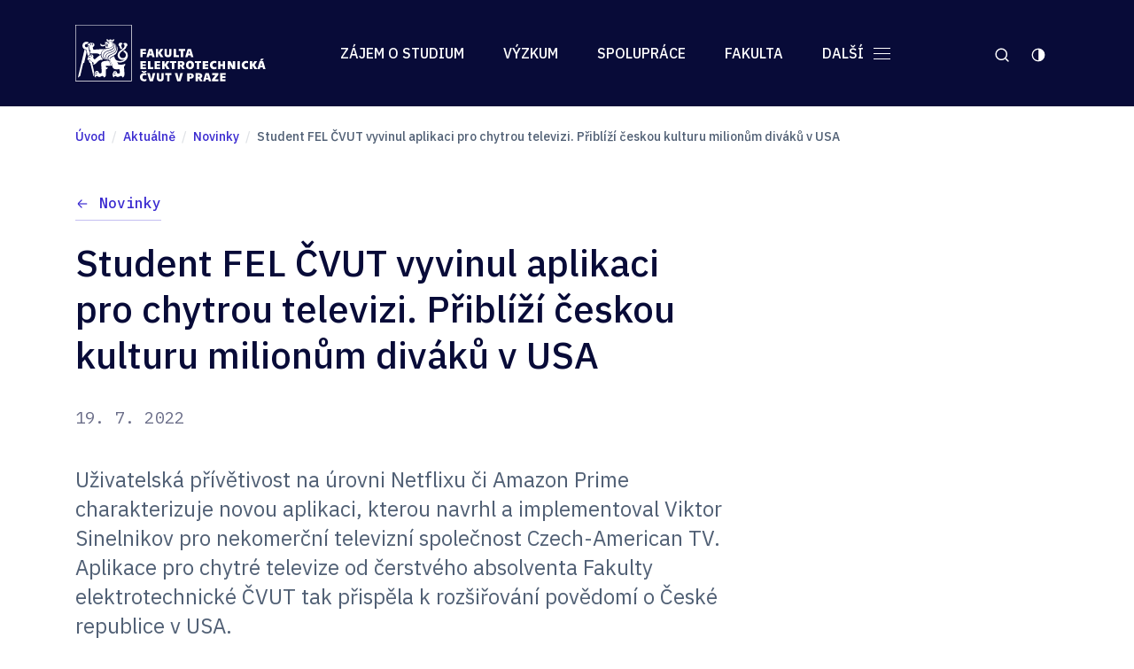

--- FILE ---
content_type: text/html; charset=UTF-8
request_url: https://fel.cvut.cz/cs/aktualne/novinky/27669-student-fel-cvut-vyvinul-aplikaci-pro-chytrou-televizi-priblizi-ceskou-kulturu-milionum-divaku-v-usa
body_size: 9615
content:
<!DOCTYPE html>
<!--[if lt IE 8 ]><html lang="cs" class="no-js ie ie7"> <![endif]-->
<!--[if lt IE 9 ]><html lang="cs" class="no-js ie ie8"> <![endif]-->
<!--[if lt IE 10 ]><html lang="cs" class="no-js ie ie9"> <![endif]-->
<!--[if (gte IE 10)|!(IE)]><!--><html lang="cs" class="no-js"> <!--<![endif]-->
	<head>
		<!-- META -->
																											
																																																											
	<title>Student FEL ČVUT vyvinul aplikaci pro chytrou televizi. Přiblíží českou kulturu milionům diváků v USA - FEL ČVUT</title>
	<meta name="viewport" content="width=device-width,initial-scale=1" />
<meta http-equiv="Content-Type" content="text/html; charset=utf-8" />
<meta http-equiv="x-ua-compatible" content="ie=edge" />
<meta name="author" content="portadesign.cz" />
<meta name="description" content="" />
<meta property="twitter:card" content="summary_large_image" />
<meta property="og:image" content="http://fel.cvut.cz/aktualne/novinky/2022/07/student-fel-cvut-vyvinul-aplikaci-pro-chytrou-televizi.-priblizi-ceskou-kulturu-milionum-divaku-v-usa/11724/image-thumb__11724__OpenGraphImage/czech-american-tv-3.jpg" />
<meta property="twitter:image" content="http://fel.cvut.cz/aktualne/novinky/2022/07/student-fel-cvut-vyvinul-aplikaci-pro-chytrou-televizi.-priblizi-ceskou-kulturu-milionum-divaku-v-usa/11724/image-thumb__11724__TwitterImage/czech-american-tv-3.jpg" />
<meta property="og:image:width" content="1200" />
<meta property="og:image:height" content="630" />
<meta property="og:url" content="http://fel.cvut.cz/cs/aktualne/novinky/27669-student-fel-cvut-vyvinul-aplikaci-pro-chytrou-televizi-priblizi-ceskou-kulturu-milionum-divaku-v-usa" />
<meta property="og:title" content="Student FEL ČVUT vyvinul aplikaci pro chytrou televizi. Přiblíží českou kulturu milionům diváků v USA" />
<meta property="twitter:title" content="Student FEL ČVUT vyvinul aplikaci pro chytrou televizi. Přiblíží českou kulturu milionům diváků v USA" />
<meta property="og:description" content="Uživatelská přívětivost na úrovni Netflixu či Amazon Prime charakterizuje novou aplikaci, kterou navrhl a implementoval Viktor Sinelnikov pro nekomerční televizní společnost Czech-American TV. Aplikace pro chytré televize od čerstvého absolventa Fakulty elektrotechnické ČVUT tak..." />
<meta property="twitter:description" content="Uživatelská přívětivost na úrovni Netflixu či Amazon Prime charakterizuje novou aplikaci, kterou navrhl a implementoval Viktor Sinelnikov pro nekomerční televizní společnost Czech-American TV. Aplikace pro chytré televize od čerstvého absolventa Fakulty elektrotechnické ČVUT tak..." />


	

		<!-- Font -->
		<link rel="preconnect" href="https://fonts.googleapis.com">
		<link rel="preconnect" href="https://fonts.gstatic.com" crossorigin>
		<link href="https://fonts.googleapis.com/css2?family=IBM+Plex+Mono:wght@400;500&family=IBM+Plex+Sans:ital,wght@0,400;0,500;0,600;1,400;1,500&display=swap&subset=latin-ext" rel="stylesheet">

		<!-- CSS -->
				<link rel="stylesheet" type="text/css" href="/cookie/ccstyles.min.css?v2024_2">

					<link rel="stylesheet" href="/build/styles.56a5f15c.css">

					
		<link rel="apple-touch-icon" sizes="180x180" href="/favicon/apple-touch-icon.png">
<link rel="icon" type="image/png" sizes="32x32" href="/favicon/favicon-32x32.png">
<link rel="icon" type="image/png" sizes="16x16" href="/favicon/favicon-16x16.png">
<link rel="manifest" href="/favicon/site.webmanifest">
<link rel="mask-icon" href="/favicon/safari-pinned-tab.svg" color="#3a2ad0">
<link rel="shortcut icon" href="/favicon/favicon.ico">
<meta name="msapplication-TileColor" content="#3a2ad0">
<meta name="msapplication-config" content="/favicon/browserconfig.xml">
<meta name="theme-color" content="#3a2ad0">

	
<!-- Google Tag Manager -->
<script>
	window.dataLayer = window.dataLayer || [];

	function gtag() {
        window.dataLayer.push(arguments);
    }

    gtag('consent', 'default', {
        'ad_storage': 'denied',
        'analytics_storage': 'denied',
        'ad_user_data': 'denied',
        'ad_personalization': 'denied',
        'personalization_storage': 'denied',
        'wait_for_update': 1000
    });
</script>

<script>(function(w,d,s,l,i){w[l]=w[l]||[];w[l].push({'gtm.start':
			new Date().getTime(),event:'gtm.js'});var f=d.getElementsByTagName(s)[0],
		j=d.createElement(s),dl=l!='dataLayer'?'&l='+l:'';j.async=true;j.src=
		'https://www.googletagmanager.com/gtm.js?id='+i+dl;f.parentNode.insertBefore(j,f);
	})(window,document,'script','dataLayer','GTM-KF3974P');</script>
<!-- End Google Tag Manager -->
</head>
		<body class="responsibility-wrap">


<!-- Google Tag Manager (noscript) -->
<noscript>
	<iframe role="none" src="https://www.googletagmanager.com/ns.html?id=GTM-KF3974P" height="0" width="0" style="display:none;visibility:hidden"></iframe>
</noscript>
<!-- End Google Tag Manager (noscript) -->

		<script src="/color-theme/color-theme.js"></script>

		<div id="flash-messages">
			
		</div>

		<header class="header">
	<div class="container">
		<div class="row">
			<div class="col-12 header__col">
				<div class="menu-trigger">
				Menu
					<div class="hamburger hamburger--squeeze">
						<div class="hamburger__box">
							<div class="hamburger__inner"></div>
						</div>
					</div>
				</div>
				<a href="/cs" class="header-logo desktop-hidden" title="Úvod" target="_self">
					<img src="/static/images/felcvut-logo-cs.svg" class="header-logo__img header-logo__img--cs" alt="FEL ČVUT logo">
				</a>

				<div class="mobile-nav">
					<div class="header__inner mobile-nav__inner">
						<a href="/cs" class="header-logo mobile-hidden" title="Úvod" target="_self">
							<img src="/static/images/felcvut-logo-cs.svg" class="header-logo__img header-logo__img--cs" alt="FEL ČVUT logo">
						</a>
						<nav class="main-nav" role="navigation">
							<ul class="main-nav__list">
																																																																																																			<li class="main-nav__item dropdown dropdown--main dropdown--full dropdown--big">
											<a class="main-nav__link dropdown__trig" href="javascript:void(0);" title="Zájem o studium" target="_self" data-dropdown="menu-31">
												Zájem o studium
											</a>

											<div class="dropdown__menu" id="menu-31">
																									<div class="dropdown__inner">
																													<div class="dropdown__cols">
																																																		<div class="dropdown__col">
																		<div class="dropdown-nav">
																			<a class="dropdown-nav__title" href="/cs/uchazeci/moznosti-studia" title="Možnosti studia" target="_self">
																				Možnosti studia
																			</a>
																																							<ul class="dropdown-nav__list">
																																																																																								<li class="dropdown-nav__item">
																								<a class="dropdown-nav__link" href="/cs/uchazeci/moznosti-studia/bakalarske-studium" title="Bakalářské studium" target="_self">
																									Bakalářské studium
																								</a>
																							</li>
																																																																																																														<li class="dropdown-nav__item">
																								<a class="dropdown-nav__link" href="/cs/uchazeci/moznosti-studia/magisterske-studium" title="Magisterské studium" target="_self">
																									Magisterské studium
																								</a>
																							</li>
																																																																																																														<li class="dropdown-nav__item">
																								<a class="dropdown-nav__link" href="/cs/uchazeci/moznosti-studia/doktorske-studium" title="Doktorské studium" target="_self">
																									Doktorské studium
																								</a>
																							</li>
																																																																																																														<li class="dropdown-nav__item">
																								<a class="dropdown-nav__link" href="/cs/uchazeci/moznosti-studia/celozivotni-vzdelavani" title="Celoživotní vzdělávání" target="_self">
																									Celoživotní vzdělávání
																								</a>
																							</li>
																																																																																																														<li class="dropdown-nav__item">
																								<a class="dropdown-nav__link" href="/cs/uchazeci/moznosti-studia/prestup-na-fel" title="Přestup na FEL" target="_blank">
																									Přestup na FEL
																								</a>
																							</li>
																																																															</ul>
																																					</div>
																	</div>
																																																		<div class="dropdown__col">
																		<div class="dropdown-nav">
																			<a class="dropdown-nav__title" href="/cs/uchazeci/prijimaci-rizeni" title="Přijímací řízení" target="_self">
																				Přijímací řízení
																			</a>
																																							<ul class="dropdown-nav__list">
																																																																																								<li class="dropdown-nav__item">
																								<a class="dropdown-nav__link" href="/cs/uchazeci/prijimaci-rizeni/prijimaci-rizeni-krok-za-krokem" title="Jak se přihlásit" target="_self">
																									Jak se přihlásit
																								</a>
																							</li>
																																																																																																														<li class="dropdown-nav__item">
																								<a class="dropdown-nav__link" href="/cs/uchazeci/prijimaci-rizeni/podminky-prijeti" title="Podmínky přijetí" target="_self">
																									Podmínky přijetí
																								</a>
																							</li>
																																																																																																														<li class="dropdown-nav__item">
																								<a class="dropdown-nav__link" href="/cs/uchazeci/prijimaci-rizeni/prijimaci-zkouska" title="Přijímací zkouška" target="_self">
																									Přijímací zkouška
																								</a>
																							</li>
																																																																																																														<li class="dropdown-nav__item">
																								<a class="dropdown-nav__link" href="/cs/uchazeci/prijimaci-rizeni/pripravne-kurzy" title="Přípravné kurzy a materiály" target="_self">
																									Přípravné kurzy a materiály
																								</a>
																							</li>
																																																																																																														<li class="dropdown-nav__item">
																								<a class="dropdown-nav__link" href="/cs/uchazeci/prijimaci-rizeni/podat-prihlasku" title="Podat přihlášku" target="_blank">
																									Podat přihlášku
																								</a>
																							</li>
																																																																																																														<li class="dropdown-nav__item">
																								<a class="dropdown-nav__link" href="/cs/uchazeci/prijimaci-rizeni/mimoradna-motivacni-stipendia" title="Motivační stipendia" target="_self">
																									Motivační stipendia
																								</a>
																							</li>
																																																																																																														<li class="dropdown-nav__item">
																								<a class="dropdown-nav__link" href="/cs/uchazeci/prijimaci-rizeni/kontakt" title="Kontakt" target="_self">
																									Kontakt
																								</a>
																							</li>
																																																															</ul>
																																					</div>
																	</div>
																																																		<div class="dropdown__col">
																		<div class="dropdown-nav">
																			<a class="dropdown-nav__title" href="/cs/uchazeci/zivot-na-fel" title="Život na FEL" target="_self">
																				Život na FEL
																			</a>
																																							<ul class="dropdown-nav__list">
																																																																																								<li class="dropdown-nav__item">
																								<a class="dropdown-nav__link" href="/cs/uchazeci/zivot-na-fel/proc-studovat-fel" title="Proč studovat FEL" target="_self">
																									Proč studovat FEL
																								</a>
																							</li>
																																																																																																														<li class="dropdown-nav__item">
																								<a class="dropdown-nav__link" href="/cs/uchazeci/zivot-na-fel/pruvodce-prvakem" title="Průvodce prvákem" target="_self">
																									Průvodce prvákem
																								</a>
																							</li>
																																																																																																														<li class="dropdown-nav__item">
																								<a class="dropdown-nav__link" href="/cs/uchazeci/zivot-na-fel/pribehy-studentu" title="Studentské a absolventské příběhy" target="_self">
																									Studentské a absolventské příběhy
																								</a>
																							</li>
																																																																																																														<li class="dropdown-nav__item">
																								<a class="dropdown-nav__link" href="/cs/uchazeci/zivot-na-fel/video-prednasky" title="Video přednášky" target="_self">
																									Video přednášky
																								</a>
																							</li>
																																																																																																														<li class="dropdown-nav__item">
																								<a class="dropdown-nav__link" href="/cs/uchazeci/zivot-na-fel/studentske-spolky" title="Studentské spolky" target="_self">
																									Studentské spolky
																								</a>
																							</li>
																																																																																																														<li class="dropdown-nav__item">
																								<a class="dropdown-nav__link" href="/cs/uchazeci/zivot-na-fel/studium-se-specifickymi-potrebami" title="Studium se specifickými potřebami" target="_self">
																									Studium se specifickými potřebami
																								</a>
																							</li>
																																																															</ul>
																																					</div>
																	</div>
																																																		<div class="dropdown__col">
																		<div class="dropdown-nav">
																			<a class="dropdown-nav__title" href="/cs/uchazeci/akce" title="Akce" target="_self">
																				Akce
																			</a>
																																							<ul class="dropdown-nav__list">
																																																																																								<li class="dropdown-nav__item">
																								<a class="dropdown-nav__link" href="/cs/uchazeci/akce/dny-otevrenych-dveri" title="Dny otevřených dveří - bakalářské studium" target="_self">
																									Dny otevřených dveří - bakalářské studium
																								</a>
																							</li>
																																																																																																														<li class="dropdown-nav__item">
																								<a class="dropdown-nav__link" href="/cs/uchazeci/akce/den-otevrenych-dveri-magistersky" title="Dny otevřených dveří - magisterské studium" target="_self">
																									Dny otevřených dveří - magisterské studium
																								</a>
																							</li>
																																																																																																														<li class="dropdown-nav__item">
																								<a class="dropdown-nav__link" href="/cs/uchazeci/akce/dny-otevrenych-dveri-doktorske-studium" title="Dny otevřených dveří - doktorské studium" target="_self">
																									Dny otevřených dveří - doktorské studium
																								</a>
																							</li>
																																																																																																														<li class="dropdown-nav__item">
																								<a class="dropdown-nav__link" href="/cs/uchazeci/akce/souteze-a-olympiady" title="Soutěže a olympiády" target="_self">
																									Soutěže a olympiády
																								</a>
																							</li>
																																																															</ul>
																																					</div>
																	</div>
																															</div>
																											</div>
																																																		<div class="dropdown__foot">
														<a href="/cs/uchazeci" class="dropdown__foot-link" title="Vše pro uchazeče a uchazečky" target="_self">
															Vše pro uchazeče a uchazečky
														</a>
													</div>
																							</div>
										</li>
																																																	<li class="main-nav__item dropdown dropdown--main">
											<a class="main-nav__link dropdown__trig" href="javascript:void(0);" title="Výzkum" target="_self" data-dropdown="menu-32">
												Výzkum
											</a>

											<div class="dropdown__menu" id="menu-32">
																									<div class="dropdown__inner">
																													<div class="dropdown-nav">
																<ul class="dropdown-nav__list">
																																																																								<li class="dropdown-nav__item">
																				<a class="dropdown-nav__link" href="/cs/vyzkum/temata-vyzkumu" title="Témata výzkumu" target="_self">
																					Témata výzkumu
																				</a>
																			</li>
																																																																																										<li class="dropdown-nav__item">
																				<a class="dropdown-nav__link" href="/cs/vyzkum/vyzkumne-skupiny-a-laboratore" title="Výzkumné skupiny a laboratoře" target="_self">
																					Výzkumné skupiny a laboratoře
																				</a>
																			</li>
																																																																																										<li class="dropdown-nav__item">
																				<a class="dropdown-nav__link" href="/cs/vyzkum/vyzkumne-uspechy-a-oceneni" title="Naše úspěchy" target="_self">
																					Naše úspěchy
																				</a>
																			</li>
																																																																																										<li class="dropdown-nav__item">
																				<a class="dropdown-nav__link" href="/cs/vyzkum/videoprohlidky-laboratori" title="Videoprohlídky laboratoří" target="_self">
																					Videoprohlídky laboratoří
																				</a>
																			</li>
																																																																																										<li class="dropdown-nav__item">
																				<a class="dropdown-nav__link" href="/cs/vyzkum/doktorske-studium" title="Doktorské studium" target="_self">
																					Doktorské studium
																				</a>
																			</li>
																																																			</ul>
															</div>
																											</div>
																																																		<div class="dropdown__foot">
														<a href="/cs/vyzkum" class="dropdown__foot-link" title="Vše o výzkumu" target="_self">
															Vše o výzkumu
														</a>
													</div>
																							</div>
										</li>
																																																	<li class="main-nav__item dropdown dropdown--main">
											<a class="main-nav__link dropdown__trig" href="javascript:void(0);" title="Spolupráce" target="_self" data-dropdown="menu-33">
												Spolupráce
											</a>

											<div class="dropdown__menu" id="menu-33">
																									<div class="dropdown__inner">
																													<div class="dropdown-nav">
																<ul class="dropdown-nav__list">
																																																																								<li class="dropdown-nav__item">
																				<a class="dropdown-nav__link" href="/cs/spoluprace/pro-firmy" title="Pro firmy" target="_self">
																					Pro firmy
																				</a>
																			</li>
																																																																																										<li class="dropdown-nav__item">
																				<a class="dropdown-nav__link" href="/cs/spoluprace/pro-studujici" title="Pro studenty a studentky" target="_self">
																					Pro studenty a studentky
																				</a>
																			</li>
																																																																																										<li class="dropdown-nav__item">
																				<a class="dropdown-nav__link" href="/cs/spoluprace/fakultni-skoly" title="Fakultní střední školy" target="_self">
																					Fakultní střední školy
																				</a>
																			</li>
																																																																																																								</ul>
															</div>
																											</div>
																																																		<div class="dropdown__foot">
														<a href="/cs/spoluprace" class="dropdown__foot-link" title="Vše o spolupráci" target="_self">
															Vše o spolupráci
														</a>
													</div>
																							</div>
										</li>
																																																	<li class="main-nav__item dropdown dropdown--main dropdown--last">
											<a class="main-nav__link dropdown__trig" href="javascript:void(0);" title="Fakulta" target="_self" data-dropdown="menu-34">
												Fakulta
											</a>

											<div class="dropdown__menu" id="menu-34">
																									<div class="dropdown__inner">
																													<div class="dropdown-nav">
																<ul class="dropdown-nav__list">
																																																																								<li class="dropdown-nav__item">
																				<a class="dropdown-nav__link" href="/cs/fakulta/o-fakulte" title="O fakultě" target="_self">
																					O fakultě
																				</a>
																			</li>
																																																																																										<li class="dropdown-nav__item">
																				<a class="dropdown-nav__link" href="/cs/fakulta/lide" title="Lidé" target="_self">
																					Lidé
																				</a>
																			</li>
																																																																																										<li class="dropdown-nav__item">
																				<a class="dropdown-nav__link" href="/cs/fakulta/katedry" title="Katedry" target="_self">
																					Katedry
																				</a>
																			</li>
																																																																																										<li class="dropdown-nav__item">
																				<a class="dropdown-nav__link" href="/cs/fakulta/struktura-fakulty" title="Organizační struktura" target="_self">
																					Organizační struktura
																				</a>
																			</li>
																																																																																										<li class="dropdown-nav__item">
																				<a class="dropdown-nav__link" href="/cs/fakulta/informacni-deska" title="Informační deska" target="_self">
																					Informační deska
																				</a>
																			</li>
																																																																																										<li class="dropdown-nav__item">
																				<a class="dropdown-nav__link" href="/cs/fakulta/kariera" title="Kariéra" target="_self">
																					Kariéra
																				</a>
																			</li>
																																																																																										<li class="dropdown-nav__item">
																				<a class="dropdown-nav__link" href="/cs/fakulta/ombudsmanka" title="Ombudsmanka" target="_self">
																					Ombudsmanka
																				</a>
																			</li>
																																																																																										<li class="dropdown-nav__item">
																				<a class="dropdown-nav__link" href="/cs/fakulta/rovne-prilezitosti" title="Rovné příležitosti" target="_self">
																					Rovné příležitosti
																				</a>
																			</li>
																																																																																										<li class="dropdown-nav__item">
																				<a class="dropdown-nav__link" href="/cs/fakulta/kontakty" title="Kontakty" target="_self">
																					Kontakty
																				</a>
																			</li>
																																																																																										<li class="dropdown-nav__item">
																				<a class="dropdown-nav__link" href="/cs/fakulta/mapa-mistnosti-a-uceben" title="Mapa místností a učeben" target="_self">
																					Mapa místností a učeben
																				</a>
																			</li>
																																																			</ul>
															</div>
																											</div>
																																																		<div class="dropdown__foot">
														<a href="/cs/fakulta" class="dropdown__foot-link" title="Vše o fakultě" target="_self">
															Vše o fakultě
														</a>
													</div>
																							</div>
										</li>
																			
																			<li class="main-nav__item dropdown dropdown--service">
											<a href="javascript:void(0);" class="service-nav__link dropdown__trig" title="Menu" target="_self" data-dropdown="servisni-menu">
												Další
												<div class="hamburger hamburger--squeeze">
													<div class="hamburger__box">
														<div class="hamburger__inner"></div>
													</div>
												</div>
											</a>

											<div class="dropdown__menu" id="servisni-menu">
												<div class="dropdown__inner">
													<div class="dropdown__cols">
																																												<div class="dropdown__col">
																<div class="dropdown-nav">
																	<a class="dropdown-nav__title" href="/cs/aktualne" title="Aktuálně" target="_self">
																		Aktuálně
																	</a>
																																			<ul class="dropdown-nav__list">
																																																											<li class="dropdown-nav__item">
																					<a class="dropdown-nav__link" href="/cs/aktualne/novinky" title="Novinky" target="_self">
																						Novinky
																					</a>
																				</li>
																																																											<li class="dropdown-nav__item">
																					<a class="dropdown-nav__link" href="/cs/aktualne/akce" title="Akce" target="_self">
																						Akce
																					</a>
																				</li>
																																																											<li class="dropdown-nav__item">
																					<a class="dropdown-nav__link" href="/cs/aktualne/mediateka" title="Fotogalerie" target="_self">
																						Fotogalerie
																					</a>
																				</li>
																																					</ul>
																																	</div>
															</div>
																																												<div class="dropdown__col">
																<div class="dropdown-nav">
																	<a class="dropdown-nav__title" href="/cs/informacni-servis" title="Informační servis" target="_self">
																		Informační servis
																	</a>
																																			<ul class="dropdown-nav__list">
																																																											<li class="dropdown-nav__item">
																					<a class="dropdown-nav__link" href="/cs/informacni-servis/pro-media" title="Pro média" target="_self">
																						Pro média
																					</a>
																				</li>
																																																											<li class="dropdown-nav__item">
																					<a class="dropdown-nav__link" href="/cs/informacni-servis/pro-vyucujici" title="Pro zaměstnance" target="_blank">
																						Pro zaměstnance
																					</a>
																				</li>
																																																											<li class="dropdown-nav__item">
																					<a class="dropdown-nav__link" href="/cs/informacni-servis/pro-studujici" title="Pro studující" target="_blank">
																						Pro studující
																					</a>
																				</li>
																																																											<li class="dropdown-nav__item">
																					<a class="dropdown-nav__link" href="/cs/informacni-servis/pro-absolventy" title="Pro absolventy" target="_blank">
																						Pro absolventy
																					</a>
																				</li>
																																					</ul>
																																	</div>
															</div>
																											</div>
												</div>
											</div>
										</li>
									
																							</ul>
						</nav>
						<nav class="service-nav">
							<ul class="service-nav__list">
								<li class="service-nav__item dropdown dropdown--search">
									<a href="javascript:void(0);" class="service-nav__link dropdown__trig search-trigger" title="Hledat" target="_self" data-dropdown="hledat">
										<div class="dropdown__trig-icon">
											<svg class="icon icon-search">
												<use xlink:href="/static/svg/svg-sprite.svg#icon-search" />
											</svg>
										</div>
									</a>
								</li>
								
				
									
										<li class="service-nav__item dropdown dropdown--service dropdown--color-theme mobile-hidden">
		<a href="#" class="service-nav__link color-theme__trig dropdown__trig" title="label_color_theme" target="_self" data-dropdown="barevny-rezim">
			<div class="dropdown__trig-icon">
				<svg class="icon icon-auto">
					<use xlink:href="/static/svg/svg-sprite.svg#icon-auto" />
				</svg>
			</div>
		</a>

		<div class="dropdown__menu" id="barevny-rezim">
			<div class="dropdown__inner">
				<div class="dropdown-nav">
					<ul class="dropdown-nav__list">
						<li class="dropdown-nav__item">
							<a href="#" class="dropdown-nav__link color-theme-switch color-theme__switch" data-theme="theme-dark" title="Tmavý režim" target="_self">
								Tmavý režim
							</a>
						</li>
						<li class="dropdown-nav__item">
							<a href="#" class="dropdown-nav__link color-theme-switch color-theme__switch" data-theme="theme-light" title="Světlý režim" target="_self">
								Světlý režim
							</a>
						</li>
						<li class="dropdown-nav__item">
							<a href="#" class="dropdown-nav__link color-theme-switch color-theme__switch" data-theme="theme-auto" title="Dle sytému" target="_self">
								Dle sytému
							</a>
						</li>
					</ul>
				</div>
			</div>
		</div>
	</li>
							</ul>
						</nav>

						<div class="mobile-nav__search desktop-hidden">
															


<form method="get" class="form--std" data-persist="data-persist" id="search-form" action="/cs/vysledky-vyhledavani">

			<div class="form-cell form-search">
		<div class="form-search__input-wrap">
			<input type="text" id="query-mobile" name="query" class="form-input form-search__input" aria-label="label_search_query" />
			<button type="submit" class="form-search__btn form-btn">
				<svg class="icon icon-search">
					<use xlink:href="/static/svg/svg-sprite.svg#icon-search" />
				</svg>
			</button>
		</div>
	</div>

</form>													</div>

						<div class="mobile-nav__social social-nav social-nav--header desktop-hidden">
							<ul class="social-nav__list">
																																												<li class="social-nav__item">
											<a href="https://twitter.com/cvutfel?lang=cs" class="social-nav__link" title="Twitter" target="_blank">
												<svg class="icon icon-twitter">
													<use xlink:href="/static/svg/svg-sprite-contact.svg#icon-twitter" />
												</svg>
											</a>
										</li>
																			<li class="social-nav__item">
											<a href="https://www.facebook.com/CVUTFEL/" class="social-nav__link" title="Facebook" target="_blank">
												<svg class="icon icon-facebook">
													<use xlink:href="/static/svg/svg-sprite-contact.svg#icon-facebook" />
												</svg>
											</a>
										</li>
																			<li class="social-nav__item">
											<a href="https://www.instagram.com/cvutfelpraha/" class="social-nav__link" title="Instagram" target="_blank">
												<svg class="icon icon-instagram">
													<use xlink:href="/static/svg/svg-sprite-contact.svg#icon-instagram" />
												</svg>
											</a>
										</li>
																			<li class="social-nav__item">
											<a href="https://www.linkedin.com/school/cvutfel/" class="social-nav__link" title="LinkedIn" target="_blank">
												<svg class="icon icon-linkedin">
													<use xlink:href="/static/svg/svg-sprite-contact.svg#icon-linkedin" />
												</svg>
											</a>
										</li>
																			<li class="social-nav__item">
											<a href="https://www.youtube.com/user/CVUTFEL" class="social-nav__link" title="Youtube" target="_blank">
												<svg class="icon icon-youtube">
													<use xlink:href="/static/svg/svg-sprite-contact.svg#icon-youtube" />
												</svg>
											</a>
										</li>
																																</ul>
						</div>
					</div>
					
				
									
							<a href="#" class="mobile-nav__color-theme color-theme__trig dropdown__trig desktop-hidden" title="label_color_theme" target="_self" data-dropdown="barevny-rezim-mobil">
		<div class="dropdown__trig-icon">
			<svg class="icon icon-auto">
				<use xlink:href="/static/svg/svg-sprite.svg#icon-auto" />
			</svg>
		</div>
	</a>

	<div class="dropdown__menu mobile-nav__dropdown-menu" id="barevny-rezim-mobil">
		<div class="dropdown__inner">
			<div class="dropdown-nav">
				<ul class="dropdown-nav__list">
					<li class="dropdown-nav__item">
						<a href="#" class="dropdown-nav__link color-theme-switch color-theme__switch" data-theme="theme-dark" title="Tmavý režim" target="_self">
							Tmavý režim
						</a>
					</li>
					<li class="dropdown-nav__item">
						<a href="#" class="dropdown-nav__link color-theme-switch color-theme__switch" data-theme="theme-light" title="Světlý režim" target="_self">
							Světlý režim
						</a>
					</li>
					<li class="dropdown-nav__item">
						<a href="#" class="dropdown-nav__link color-theme-switch color-theme__switch" data-theme="theme-auto" title="Dle sytému" target="_self">
							Dle sytému
						</a>
					</li>
				</ul>
			</div>
		</div>
	</div>
				</div>
			</div>
		</div>
	</div>
	<div class="dropdown__menu dropdown__menu--search search-dropdown" id="hledat">
		<div class="container">
			<div class="row">
				<div class="col-12">
											


<form method="get" class="form--std" data-persist="data-persist" id="search-form" action="/cs/vysledky-vyhledavani">

	<div class="search search--header">
					<p class="search__title">Vyhledávání</p>
				<div class="search__inner">
			<input type="text" id="searchQuery" name="query" class="search__input" aria-label="label_search_query" />
			<button type="submit" id="submit-search-form" name="submit" class="btn search__btn">Hledat</button>
		</div>
	</div>

	
</form>									</div>
			</div>
		</div>
	</div>
</header>
		
													
				
																					<div class="breadcrumb">
		<div class="container">
			<div class="row">
				<div class="col-12">
					<ul class="breadcrumb__list">
																								
						
																					<li class="breadcrumb__item" itemprop="itemListElement" itemscope itemtype="https://schema.org/ListItem">
									<a class="breadcrumb__link" itemprop="item" href="/cs" title="Úvod" target="_self">
										<span itemprop="name">
											Úvod
										</span>
										<meta itemprop="position" content="1">
									</a>
								</li>
																												<li class="breadcrumb__item" itemprop="itemListElement" itemscope itemtype="https://schema.org/ListItem">
									<a class="breadcrumb__link" itemprop="item" href="/cs/aktualne" title="Aktuálně" target="_self">
										<span itemprop="name">
											Aktuálně
										</span>
										<meta itemprop="position" content="2">
									</a>
								</li>
																												<li class="breadcrumb__item" itemprop="itemListElement" itemscope itemtype="https://schema.org/ListItem">
									<a class="breadcrumb__link" itemprop="item" href="/cs/aktualne/novinky" title="Novinky" target="_self">
										<span itemprop="name">
											Novinky
										</span>
										<meta itemprop="position" content="3">
									</a>
								</li>
																												<li class="breadcrumb__item" itemprop="itemListElement" itemscope itemtype="https://schema.org/ListItem">
									<span itemprop="name">
										Student FEL ČVUT vyvinul aplikaci pro chytrou televizi. Přiblíží českou kulturu milionům diváků v USA
									</span>
									<meta itemprop="position" content="4">
								</li>
																		</ul>
				</div>
			</div>
		</div>
	</div>

				
		
<main class="content">
	<section class="block block--first block--last">
		<div class="container article">
			<div class="row">
				<div class="col-xl-8 col-lg-10">
					<div class="page-head">
						<a href="/cs/aktualne/novinky" class="btn-link btn-link--left page-head__backlink" title="Novinky" target="_self">
							Novinky
						</a>
						<h1 class="page-head__title">Student FEL ČVUT vyvinul aplikaci pro chytrou televizi. Přiblíží českou kulturu milionům diváků v&nbsp;USA</h1>
					</div>
																					<div class="article-suptitle">
															<p class="article-date">
									19. 7. 2022
								</p>
																				</div>
									</div>
			</div>
		</div>
		<div class="container article">

							<div class="row article-row">
					<div class="col-xl-8 col-lg-10">
						<div class="entry perex">
							Uživatelská přívětivost na úrovni Netflixu či Amazon Prime charakterizuje novou aplikaci, kterou navrhl a&nbsp;implementoval Viktor Sinelnikov pro nekomerční televizní společnost Czech-American TV. Aplikace pro chytré televize od čerstvého absolventa Fakulty elektrotechnické ČVUT tak přispěla k&nbsp;rozšiřování povědomí o&nbsp;České republice v&nbsp;USA.
						</div>
					</div>
				</div>
			
			
			
					
		
	
	
									
				
	
							
	<div class="row article-row">
				<div class="col-xl-8 col-lg-10">
						<div class="entry">
									<p>Student Viktor Sinelnikov narazil na projekt neziskové televize Czech-American TV při hledání tématu své diplomové práce. Organizace Johna Honnera provozuje již devatenáct let televizní kabelový kanál a&nbsp;webový portál <a href="https://catvusa.com/">CATVUSA</a> ve Spojených státech, kde vysílá v&nbsp;angličtině pro více než 2,6 milionu domácností. Jejím hlavním posláním je představovat české regiony a&nbsp;jejich turistické destinace a&nbsp;dělat osvětu českému kulturnímu dědictví.</p>

							</div>
		
		</div>
	</div>

					
			
	
									
				
	
							
	<div class="row article-row">
				<div class="col-xl-8 col-lg-10">
						<div class="entry">
				<div class="blockquote">
					<figure>
						<blockquote class="blockquote__content">
							<p>
								Chtěl jsem vyvinout software pro neziskové účely, který bude užitečný a&nbsp;lidé ho budou používat. Rozhodl jsem se pro CATVUSA, protože její činnost a&nbsp;idea mi přišly nejzajímavější. Navíc jsem si chtěl jako cizinec prohloubit své znalosti o&nbsp;Česku a&nbsp;jeho kultuře.
							</p>
						</blockquote>
											</figure>
				</div>
			</div>
		
		</div>
	</div>

					
		
	
	
									
				
	
							
	<div class="row article-row">
				<div class="col-xl-8 col-lg-10">
						<div class="entry">
									<p>řekl absolvent magisterského oboru Otevřená informatika, který je ukrajinského původu. Czech-American TV je pro tyto účely ideální – nabízí televizní a&nbsp;internetový kanál a&nbsp;tři radiové stanice. Prostřednictvím webu mohou zájemci o&nbsp;Česko například sledovat cestovatelské pořady o&nbsp;českých regionech nebo číst články o&nbsp;českých tradicích, kultuře, památkách a&nbsp;muzeích.</p>

<p>Podle zakladatele Czech-American TV Johna Honnera je aplikace jedinečná v&nbsp;tom, že jako jediná aplikace pro Android TV vysílá v&nbsp;angličtině informace o&nbsp;Česku a&nbsp;co se týče uživatelské přívětivosti obstojí i&nbsp;ve srovnání s&nbsp;aplikacemi Netflix či Amazon Prime. <em class="citace">„Díky softwaru od Viktora Sinelnikova budeme moci oslovit další miliony diváků s&nbsp;obsahem, který propaguje Českou republiku. Aplikace již byla vydána v&nbsp;Google Play a&nbsp;plánujeme ji vydat i&nbsp;v Amazon App Store,“</em> uvedl John Honner. Podle odhadů je AndroidTV systém v&nbsp;současné době instalovaný ve 110 milionech zařízení.</p>

<p>Absolvent FEL Viktor Sinelnikov z&nbsp;rukou Johna Honnera obdržel za vývoj aplikace ocenění. Ocenění získala i&nbsp;Fakulta elektrotechnická ČVUT za dlouhodobou odbornou spolupráci v&nbsp;oblasti rozhlasové a&nbsp;televizní techniky. Z&nbsp;rukou Johna Honnera je převzal děkan prof. Petr Páta.</p>

<p><em class="citace">„Spolupráce s&nbsp;Czech-American TV je důkazem, že naši studenti mohou už během studia pracovat na projektech, které mají dopad na miliony uživatelů. Dvojnásob mne těší, že se jedná o&nbsp;neziskový projekt šířící dobré jméno české kultury ve světě a&nbsp;že za ním stojí náš absolvent z&nbsp;Ukrajiny,“</em> komentoval ocenění prof. Petr Páta, děkan FEL ČVUT.</p>

							</div>
		
		</div>
	</div>

	
																										<div class="row article-row">
															<div class="col-xl-8 col-lg-10">
									<div class="entry">
										
	
	<h2>
		Galerie
	</h2>
									</div>
								</div>
														<div class="col-xl-10">
								<div class="gallery">
			<div class="gallery-item gallery-item--big">
			<div class="gallery-item__inner">
				<a aria-label="label_open_gallery_image" href="/aktualne/novinky/2022/07/student-fel-cvut-vyvinul-aplikaci-pro-chytrou-televizi.-priblizi-ceskou-kulturu-milionum-divaku-v-usa/11723/image-thumb__11723__FullImage/czech-american-tv-2.jpg" class="glightbox" target="_self">
					<picture >
	<source srcset="/aktualne/novinky/2022/07/student-fel-cvut-vyvinul-aplikaci-pro-chytrou-televizi.-priblizi-ceskou-kulturu-milionum-divaku-v-usa/11723/image-thumb__11723__GalleryImageBig/czech-american-tv-2.webp 1x, /aktualne/novinky/2022/07/student-fel-cvut-vyvinul-aplikaci-pro-chytrou-televizi.-priblizi-ceskou-kulturu-milionum-divaku-v-usa/11723/image-thumb__11723__GalleryImageBig/czech-american-tv-2@2x.webp 2x" type="image/webp" />
	<source srcset="/aktualne/novinky/2022/07/student-fel-cvut-vyvinul-aplikaci-pro-chytrou-televizi.-priblizi-ceskou-kulturu-milionum-divaku-v-usa/11723/image-thumb__11723__GalleryImageBig/czech-american-tv-2.jpg 1x, /aktualne/novinky/2022/07/student-fel-cvut-vyvinul-aplikaci-pro-chytrou-televizi.-priblizi-ceskou-kulturu-milionum-divaku-v-usa/11723/image-thumb__11723__GalleryImageBig/czech-american-tv-2@2x.jpg 2x" type="image/jpeg" />
	<img src="/aktualne/novinky/2022/07/student-fel-cvut-vyvinul-aplikaci-pro-chytrou-televizi.-priblizi-ceskou-kulturu-milionum-divaku-v-usa/11723/image-thumb__11723__GalleryImageBig/czech-american-tv-2.jpg" width="712" height="465" alt="" loading="lazy" srcset="/aktualne/novinky/2022/07/student-fel-cvut-vyvinul-aplikaci-pro-chytrou-televizi.-priblizi-ceskou-kulturu-milionum-divaku-v-usa/11723/image-thumb__11723__GalleryImageBig/czech-american-tv-2.jpg 1x, /aktualne/novinky/2022/07/student-fel-cvut-vyvinul-aplikaci-pro-chytrou-televizi.-priblizi-ceskou-kulturu-milionum-divaku-v-usa/11723/image-thumb__11723__GalleryImageBig/czech-american-tv-2@2x.jpg 2x" />
</picture>

				</a>
			</div>
		</div>
			<div class="gallery-item ">
			<div class="gallery-item__inner">
				<a aria-label="label_open_gallery_image" href="/aktualne/novinky/2022/07/student-fel-cvut-vyvinul-aplikaci-pro-chytrou-televizi.-priblizi-ceskou-kulturu-milionum-divaku-v-usa/11724/image-thumb__11724__FullImage/czech-american-tv-3.jpg" class="glightbox" target="_self">
					<picture >
	<source srcset="/aktualne/novinky/2022/07/student-fel-cvut-vyvinul-aplikaci-pro-chytrou-televizi.-priblizi-ceskou-kulturu-milionum-divaku-v-usa/11724/image-thumb__11724__GalleryImage/czech-american-tv-3.webp 1x, /aktualne/novinky/2022/07/student-fel-cvut-vyvinul-aplikaci-pro-chytrou-televizi.-priblizi-ceskou-kulturu-milionum-divaku-v-usa/11724/image-thumb__11724__GalleryImage/czech-american-tv-3@2x.webp 2x" type="image/webp" />
	<source srcset="/aktualne/novinky/2022/07/student-fel-cvut-vyvinul-aplikaci-pro-chytrou-televizi.-priblizi-ceskou-kulturu-milionum-divaku-v-usa/11724/image-thumb__11724__GalleryImage/czech-american-tv-3.jpg 1x, /aktualne/novinky/2022/07/student-fel-cvut-vyvinul-aplikaci-pro-chytrou-televizi.-priblizi-ceskou-kulturu-milionum-divaku-v-usa/11724/image-thumb__11724__GalleryImage/czech-american-tv-3@2x.jpg 2x" type="image/jpeg" />
	<img src="/aktualne/novinky/2022/07/student-fel-cvut-vyvinul-aplikaci-pro-chytrou-televizi.-priblizi-ceskou-kulturu-milionum-divaku-v-usa/11724/image-thumb__11724__GalleryImage/czech-american-tv-3.jpg" width="346" height="222" alt="" loading="lazy" srcset="/aktualne/novinky/2022/07/student-fel-cvut-vyvinul-aplikaci-pro-chytrou-televizi.-priblizi-ceskou-kulturu-milionum-divaku-v-usa/11724/image-thumb__11724__GalleryImage/czech-american-tv-3.jpg 1x, /aktualne/novinky/2022/07/student-fel-cvut-vyvinul-aplikaci-pro-chytrou-televizi.-priblizi-ceskou-kulturu-milionum-divaku-v-usa/11724/image-thumb__11724__GalleryImage/czech-american-tv-3@2x.jpg 2x" />
</picture>

				</a>
			</div>
		</div>
			<div class="gallery-item ">
			<div class="gallery-item__inner">
				<a aria-label="label_open_gallery_image" href="/aktualne/novinky/2022/07/student-fel-cvut-vyvinul-aplikaci-pro-chytrou-televizi.-priblizi-ceskou-kulturu-milionum-divaku-v-usa/11725/image-thumb__11725__FullImage/czech-american-tv-4.jpg" class="glightbox" target="_self">
					<picture >
	<source srcset="/aktualne/novinky/2022/07/student-fel-cvut-vyvinul-aplikaci-pro-chytrou-televizi.-priblizi-ceskou-kulturu-milionum-divaku-v-usa/11725/image-thumb__11725__GalleryImage/czech-american-tv-4.webp 1x, /aktualne/novinky/2022/07/student-fel-cvut-vyvinul-aplikaci-pro-chytrou-televizi.-priblizi-ceskou-kulturu-milionum-divaku-v-usa/11725/image-thumb__11725__GalleryImage/czech-american-tv-4@2x.webp 2x" type="image/webp" />
	<source srcset="/aktualne/novinky/2022/07/student-fel-cvut-vyvinul-aplikaci-pro-chytrou-televizi.-priblizi-ceskou-kulturu-milionum-divaku-v-usa/11725/image-thumb__11725__GalleryImage/czech-american-tv-4.jpg 1x, /aktualne/novinky/2022/07/student-fel-cvut-vyvinul-aplikaci-pro-chytrou-televizi.-priblizi-ceskou-kulturu-milionum-divaku-v-usa/11725/image-thumb__11725__GalleryImage/czech-american-tv-4@2x.jpg 2x" type="image/jpeg" />
	<img src="/aktualne/novinky/2022/07/student-fel-cvut-vyvinul-aplikaci-pro-chytrou-televizi.-priblizi-ceskou-kulturu-milionum-divaku-v-usa/11725/image-thumb__11725__GalleryImage/czech-american-tv-4.jpg" width="346" height="222" alt="" loading="lazy" srcset="/aktualne/novinky/2022/07/student-fel-cvut-vyvinul-aplikaci-pro-chytrou-televizi.-priblizi-ceskou-kulturu-milionum-divaku-v-usa/11725/image-thumb__11725__GalleryImage/czech-american-tv-4.jpg 1x, /aktualne/novinky/2022/07/student-fel-cvut-vyvinul-aplikaci-pro-chytrou-televizi.-priblizi-ceskou-kulturu-milionum-divaku-v-usa/11725/image-thumb__11725__GalleryImage/czech-american-tv-4@2x.jpg 2x" />
</picture>

				</a>
			</div>
		</div>
			<div class="gallery-item gallery-item--full">
			<div class="gallery-item__inner">
				<a aria-label="label_open_gallery_image" href="/aktualne/novinky/2022/07/student-fel-cvut-vyvinul-aplikaci-pro-chytrou-televizi.-priblizi-ceskou-kulturu-milionum-divaku-v-usa/11726/image-thumb__11726__FullImage/czech-american-tv-5.jpg" class="glightbox" target="_self">
					<picture >
	<source srcset="/aktualne/novinky/2022/07/student-fel-cvut-vyvinul-aplikaci-pro-chytrou-televizi.-priblizi-ceskou-kulturu-milionum-divaku-v-usa/11726/image-thumb__11726__GalleryImageFull/czech-american-tv-5.webp 1x, /aktualne/novinky/2022/07/student-fel-cvut-vyvinul-aplikaci-pro-chytrou-televizi.-priblizi-ceskou-kulturu-milionum-divaku-v-usa/11726/image-thumb__11726__GalleryImageFull/czech-american-tv-5@2x.webp 2x" type="image/webp" />
	<source srcset="/aktualne/novinky/2022/07/student-fel-cvut-vyvinul-aplikaci-pro-chytrou-televizi.-priblizi-ceskou-kulturu-milionum-divaku-v-usa/11726/image-thumb__11726__GalleryImageFull/czech-american-tv-5.jpg 1x, /aktualne/novinky/2022/07/student-fel-cvut-vyvinul-aplikaci-pro-chytrou-televizi.-priblizi-ceskou-kulturu-milionum-divaku-v-usa/11726/image-thumb__11726__GalleryImageFull/czech-american-tv-5@2x.jpg 2x" type="image/jpeg" />
	<img src="/aktualne/novinky/2022/07/student-fel-cvut-vyvinul-aplikaci-pro-chytrou-televizi.-priblizi-ceskou-kulturu-milionum-divaku-v-usa/11726/image-thumb__11726__GalleryImageFull/czech-american-tv-5.jpg" width="800" height="533" alt="" loading="lazy" srcset="/aktualne/novinky/2022/07/student-fel-cvut-vyvinul-aplikaci-pro-chytrou-televizi.-priblizi-ceskou-kulturu-milionum-divaku-v-usa/11726/image-thumb__11726__GalleryImageFull/czech-american-tv-5.jpg 1x, /aktualne/novinky/2022/07/student-fel-cvut-vyvinul-aplikaci-pro-chytrou-televizi.-priblizi-ceskou-kulturu-milionum-divaku-v-usa/11726/image-thumb__11726__GalleryImageFull/czech-american-tv-5@2x.jpg 2x" />
</picture>

				</a>
			</div>
		</div>
	</div>							</div>
						</div>
														</div>
	</section>

	</main>



					
<div class="responsibility">
	<div class="container">
		<div class="row">
			<div class="col-12">
				<p class="responsibility__text">
															Za stránku zodpovídá: <a class="responsibility__link" href="/cs/fakulta/lide/767-radovan-suk" title="Ing. Mgr. Radovan Suk" target="_self">Ing. Mgr. Radovan Suk</a>
				</p>
			</div>
		</div>
	</div>
</div>		
				
		
<footer class="footer">
	<div class="footer__content">
		<div class="container">
			<div class="row">
				<div class="col-xl-auto col-12">
					<div class="footer-logo">
						<a href="/cs" title="Úvod" target="_self">
							<img src="/static/images/felcvut-logo-cs.svg" class="footer-logo__img footer-logo__img--cs" alt="FEL ČVUT logo">
						</a>
					</div>
				</div>
				<div class="col">
					<div class="footer-nav footer-nav--main">
						<ul class="footer-nav__list">
																								<li class="footer-nav__item">
													
			
										
		<a href="/cs/uchazeci" target="_self" title="Zájem o studium" class="footer-nav__link">Zájem o studium</a>
										</li>
																																<li class="footer-nav__item">
													
			
										
		<a href="/cs/vyzkum" target="_self" title="Výzkum" class="footer-nav__link">Výzkum</a>
										</li>
																																<li class="footer-nav__item">
													
			
										
		<a href="/cs/spoluprace" target="_self" title="Spolupráce" class="footer-nav__link">Spolupráce</a>
										</li>
																																<li class="footer-nav__item">
													
			
										
		<a href="/cs/fakulta" target="_self" title="Fakulta" class="footer-nav__link">Fakulta</a>
										</li>
																																<li class="footer-nav__item">
													
			
										
		<a href="/cs/aktualne" target="_self" title="Aktuálně" class="footer-nav__link">Aktuálně</a>
										</li>
																																<li class="footer-nav__item">
													
			
										
		<a href="/cs/informacni-servis/pro-media" target="_self" title="Pro média" class="footer-nav__link">Pro média</a>
										</li>
																																<li class="footer-nav__item">
													
			
										
		<a href="/cs/fakulta/kontakty" target="_self" title="Kontakty" class="footer-nav__link">Kontakty</a>
										</li>
																					</ul>
					</div>
				</div>
				<div class="col-lg-auto col-12">
					<div class="social-nav">
						<ul class="social-nav__list">
																																										<li class="social-nav__item">
											<a href="https://twitter.com/cvutfel?lang=cs" class="social-nav__link" title="Twitter" target="_blank">
												<svg class="icon icon-twitter">
													<use xlink:href="/static/svg/svg-sprite-contact.svg#icon-twitter" />
												</svg>
											</a>
										</li>
																			<li class="social-nav__item">
											<a href="https://www.facebook.com/CVUTFEL/" class="social-nav__link" title="Facebook" target="_blank">
												<svg class="icon icon-facebook">
													<use xlink:href="/static/svg/svg-sprite-contact.svg#icon-facebook" />
												</svg>
											</a>
										</li>
																			<li class="social-nav__item">
											<a href="https://www.instagram.com/cvutfelpraha/" class="social-nav__link" title="Instagram" target="_blank">
												<svg class="icon icon-instagram">
													<use xlink:href="/static/svg/svg-sprite-contact.svg#icon-instagram" />
												</svg>
											</a>
										</li>
																			<li class="social-nav__item">
											<a href="https://www.linkedin.com/school/cvutfel/" class="social-nav__link" title="LinkedIn" target="_blank">
												<svg class="icon icon-linkedin">
													<use xlink:href="/static/svg/svg-sprite-contact.svg#icon-linkedin" />
												</svg>
											</a>
										</li>
																			<li class="social-nav__item">
											<a href="https://www.youtube.com/user/CVUTFEL" class="social-nav__link" title="Youtube" target="_blank">
												<svg class="icon icon-youtube">
													<use xlink:href="/static/svg/svg-sprite-contact.svg#icon-youtube" />
												</svg>
											</a>
										</li>
																							</ul>
					</div>
				</div>
			</div>
		</div>
	</div>
	<div class="footer__copy">
		<div class="container">
			<div class="row">
				<div class="col">
					<div class="footer-nav footer-nav--small m-t-0">
						<ul class="footer-nav__list">
																								<li class="footer-nav__item">
													
			
										
		<a href="https://www.cvut.cz/" target="_self" title="Web ČVUT" class="footer-nav__link">Web ČVUT</a>
										</li>
																																<li class="footer-nav__item">
													
			
										
		<a href="/cs/prohlaseni-o-pristupnosti" target="_self" title="Prohlášení o přístupnosti" class="footer-nav__link">Prohlášení o přístupnosti</a>
										</li>
																																<li class="footer-nav__item">
													
			
										
		<a href="/cs/ochrana-osobnich-udaju" target="_self" title="Ochrana osobních údajů" class="footer-nav__link">Ochrana osobních údajů</a>
										</li>
																																<li class="footer-nav__item">
													
			
										
		<a href="https://svti.fel.cvut.cz/cz/" target="_self" title="Technická podpora " class="footer-nav__link">Technická podpora </a>
										</li>
																					</ul>
					</div>
				</div>
				<div class="col-md-auto col-12">
					<p class="footer__copy-text">
						@2026 FEL ČVUT
					</p>
				</div>
			</div>
		</div>
	</div>
</footer>

						
		
<div class="newsletter newsletter--footer fixed-newsletter">
	<a href="javascript:void(0);" class="content-hidden" id="newsletter" name="newsletter" target="_self" aria-label="Newsletter"></a>
	<div class="fixed-newsletter__content">
		<div class="container">
			<div class="row">
				<div class="col-12">
					<div class="newsletter__inner">
						<img role="presentation" src="/static/images/newsletter-footer-bg.svg" class="newsletter__bg">
						<div class="row">
							<div class="col-xl-2 col-12">
								<div class="newsletter__title-wrap">
									<h2 class="newsletter__title">
																					Mějte přehled
																			</h2>
								</div>
							</div>
							<div class="col-xl-8 col-12">
																	<div class="newsletter-form">
										<div class="newsletter-form-wrapper" data-form-id="newsletter-form-footer">
													
	
	<form name="newsletter_form" method="post" novalidate="novalidate" class="ajax newsletter-form__form newsleter-form--extra" allow-multiple-submissions="allow-multiple-submissions" action="/cs/newsletter-subscribe">

	<div class="newsletter-form__cell">
		<input type="email" id="newsletter_form_email_newsletter-form-footer" name="newsletter_form[email]" required="required" class="newsletter-form__input newsletter-form__email" placeholder="Váš e-mail*" />
		
	</div>

	<div class="newsletter-form__extra hidden">
		<div class="newsletter-form__cell-list m-b-1">
			<div class="newsletter-form__cell">
				<input type="text" id="newsletter_form_firstName_newsletter-form-footer" name="newsletter_form[firstName]" class="newsletter-form__input extra" placeholder="Jméno" />
				
			</div>
			<div class="newsletter-form__cell">
				<input type="text" id="newsletter_form_lastName_newsletter-form-footer" name="newsletter_form[lastName]" class="newsletter-form__input extra" placeholder="Příjmení" />
				
			</div>
		</div>

						
					<div class="form-cell">
				<label class="form-label">Váš vztah k FELu*</label>
				<div class="form-check-set">
											<div class="form-check">
							<input type="radio" id="newsletter_form_relationToFel_0_newsletter-form-footer" name="newsletter_form[relationToFel]" required="required" class="form-check__input newsletter-form__radio-parent" value="ce0edd53e9" />
							<label class="form-check__label" for="newsletter_form_relationToFel_0_newsletter-form-footer">Absolvent/ka FEL</label>
						</div>
											<div class="form-check">
							<input type="radio" id="newsletter_form_relationToFel_1_newsletter-form-footer" name="newsletter_form[relationToFel]" required="required" class="form-check__input newsletter-form__radio-parent" value="49e73b3e57" />
							<label class="form-check__label" for="newsletter_form_relationToFel_1_newsletter-form-footer">Zájemce o studium</label>
						</div>
											<div class="form-check">
							<input type="radio" id="newsletter_form_relationToFel_2_newsletter-form-footer" name="newsletter_form[relationToFel]" required="required" class="form-check__input newsletter-form__radio-parent" value="7172712482" />
							<label class="form-check__label" for="newsletter_form_relationToFel_2_newsletter-form-footer">Partneři, média</label>
						</div>
									</div>
				
			</div>
		
		<div class="newsletter-form__extra-hidden-cells m-b-1-5">
							<div class="newsletter-form__extra-hidden-cell form-cell hidden" data-id="49e73b3e57">
					<label class="form-label newsletter-form__extra-hidden-title">
						Chci studovat od roku

					</label>
					<div class="form-check-set">
													<div class="form-check">
								<input type="radio" id="newsletter_form_studyFrom_0_newsletter-form-footer" name="newsletter_form[studyFrom]" class="form-check__input newsletter-form__extra-hidden-input" value="53e262deb2" />
								<label class="form-check__label" for="newsletter_form_studyFrom_0_newsletter-form-footer">2024</label>
							</div>
													<div class="form-check">
								<input type="radio" id="newsletter_form_studyFrom_1_newsletter-form-footer" name="newsletter_form[studyFrom]" class="form-check__input newsletter-form__extra-hidden-input" value="a537d40111" />
								<label class="form-check__label" for="newsletter_form_studyFrom_1_newsletter-form-footer">2025</label>
							</div>
													<div class="form-check">
								<input type="radio" id="newsletter_form_studyFrom_2_newsletter-form-footer" name="newsletter_form[studyFrom]" class="form-check__input newsletter-form__extra-hidden-input" value="540b9aaa95" />
								<label class="form-check__label" for="newsletter_form_studyFrom_2_newsletter-form-footer">2026 a později</label>
							</div>
											</div>
					
				</div>
			
							<div class="newsletter-form__extra-hidden-cell form-cell hidden" data-id="7172712482">
					<label class="form-label newsletter-form__extra-hidden-title">
						Společnost
					</label>
					<input type="text" id="newsletter_form_company_newsletter-form-footer" name="newsletter_form[company]" placeholder="Firma" class="newsletter-form__input newsletter-form__extra-hidden-input" data-id="7172712482" />
					
				</div>
					</div>

		<button title="Přihlásit se k odběru" aria-label="Přihlásit se k odběru" type="submit" id="newsletter_form_submit_newsletter-form-footer" name="newsletter_form[submit]" class="btn">
			Přihlásit se k odběru
		</button>
	</div>

	<input type="hidden" id="newsletter_form_formId" name="newsletter_form[formId]" value="newsletter-form-footer" />
	<input type="hidden" id="newsletter_form__token" name="newsletter_form[_token]" value="8764e0f117.KWj7-z_Lus9iOFDAelohZYUEkeb0kHE8cTzGppoX7Kg.YBmutVuG-4UgARyVLBFHXe18-9egyDVtMnSfyqN8g5EeUai9WZjRnxRrGQ" />

	</form>
										</div>
										<div class="newsletter-form__text">
																							<p>
													Nechte nám na sebe kontakt. Pošleme vám důležité termíny i&nbsp;nejaktuálnější info k&nbsp;přijímačkám a&nbsp;ke studiu. Připojíme taky rady a&nbsp;tipy našich studujících.
												</p>
																																		Odesláním souhlasíte se <a href="/cs/ochrana-osobnich-udaju">zpracováním osobních údajů </a>
																					</div>
									</div>
															</div>
						</div>
					</div>
				</div>
			</div>
		</div>
	</div>
</div>

		
		<!-- JS -->
							<script>const ccnstL='/cs/ochrana-osobnich-udaju',ccnstLang='cs';</script>
			<script defer src="/cookie/ccbundle.min.js?v2024_2"></script>
		
					<script src="/build/runtime.6b36b704.js" defer preload></script><script src="/build/553.860a9cd1.js" defer preload></script><script src="/build/755.a3830684.js" defer preload></script><script src="/build/scripts.5c4e557e.js" defer preload></script>
			<script src="/build/forms.412f7e27.js" defer preload></script>
		
					
		
		<div class="loader-overlay"><div class="loader-box"><div class="loader"></div></div></div>
	</body>
</html>


--- FILE ---
content_type: image/svg+xml
request_url: https://fel.cvut.cz/static/images/newsletter-footer-bg.svg
body_size: 27726
content:
<?xml version="1.0" encoding="UTF-8"?>
<svg width="236px" height="97px" viewBox="0 0 236 97" version="1.1" xmlns="http://www.w3.org/2000/svg" xmlns:xlink="http://www.w3.org/1999/xlink">
    <title>4C0F6263-D85F-4CE1-B433-3D365A043F1D</title>
    <defs>
        <rect id="path-1" x="0" y="0" width="236" height="97"></rect>
        <path d="M21.662,0 C20.282,0 19.16,1.122 19.16,2.502 L19.16,2.502 C19.16,3.62 19.903,4.558 20.918,4.878 L20.918,4.878 L20.918,19.286 C19.903,19.605 19.16,20.543 19.16,21.662 L19.16,21.662 C19.16,22.089 19.278,22.487 19.469,22.841 L19.469,22.841 L13.124,28.974 C12.806,28.828 12.455,28.739 12.082,28.739 L12.082,28.739 C10.702,28.739 9.58,29.863 9.58,31.241 L9.58,31.241 C9.58,32.303 10.247,33.206 11.181,33.57 L11.181,33.57 L11.252,67.212 C10.282,67.556 9.58,68.474 9.58,69.562 L9.58,69.562 C9.58,69.938 9.67,70.292 9.819,70.611 L9.819,70.611 L3.517,76.861 C3.207,76.721 2.864,76.639 2.502,76.639 L2.502,76.639 C1.122,76.639 0,77.762 0,79.141 L0,79.141 C0,80.202 0.665,81.104 1.597,81.469 L1.597,81.469 L1.597,95.976 C0.665,96.339 0,97.242 0,98.301 L0,98.301 C0,99.681 1.122,100.804 2.502,100.804 L2.502,100.804 C3.882,100.804 5.003,99.681 5.003,98.301 L5.003,98.301 C5.003,97.242 4.339,96.339 3.406,95.976 L3.406,95.976 L3.406,81.469 C4.339,81.104 5.003,80.202 5.003,79.141 L5.003,79.141 C5.003,78.788 4.928,78.451 4.793,78.144 L4.793,78.144 L11.12,71.871 C11.417,71.994 11.741,72.064 12.082,72.064 L12.082,72.064 C13.461,72.064 14.584,70.941 14.584,69.562 L14.584,69.562 C14.584,68.53 13.955,67.644 13.064,67.262 L13.064,67.262 L12.992,33.566 C13.921,33.201 14.584,32.3 14.584,31.241 L14.584,31.241 C14.584,30.899 14.513,30.571 14.387,30.272 L14.387,30.272 L20.854,24.018 C21.109,24.106 21.378,24.164 21.662,24.164 L21.662,24.164 C23.041,24.164 24.163,23.042 24.163,21.662 L24.163,21.662 C24.163,20.665 23.574,19.809 22.728,19.407 L22.728,19.407 L22.728,4.756 C23.574,4.354 24.163,3.499 24.163,2.502 L24.163,2.502 C24.163,1.122 23.041,0 21.662,0 Z M20.97,2.502 C20.97,2.12 21.281,1.811 21.662,1.811 L21.662,1.811 C22.043,1.811 22.353,2.12 22.353,2.502 L22.353,2.502 C22.353,2.883 22.043,3.193 21.662,3.193 L21.662,3.193 C21.281,3.193 20.97,2.883 20.97,2.502 L20.97,2.502 Z M20.97,21.662 C20.97,21.28 21.281,20.971 21.662,20.971 L21.662,20.971 C22.043,20.971 22.353,21.28 22.353,21.662 L22.353,21.662 C22.353,22.043 22.043,22.353 21.662,22.353 L21.662,22.353 C21.281,22.353 20.97,22.043 20.97,21.662 L20.97,21.662 Z M11.39,31.241 C11.39,30.86 11.701,30.551 12.082,30.551 L12.082,30.551 C12.462,30.551 12.774,30.86 12.774,31.241 L12.774,31.241 C12.774,31.624 12.462,31.933 12.082,31.933 L12.082,31.933 C11.701,31.933 11.39,31.624 11.39,31.241 L11.39,31.241 Z M11.39,69.562 C11.39,69.18 11.701,68.87 12.082,68.87 L12.082,68.87 C12.462,68.87 12.774,69.18 12.774,69.562 L12.774,69.562 C12.774,69.943 12.462,70.253 12.082,70.253 L12.082,70.253 C11.701,70.253 11.39,69.943 11.39,69.562 L11.39,69.562 Z M1.81,79.141 C1.81,78.76 2.12,78.451 2.502,78.451 L2.502,78.451 C2.883,78.451 3.193,78.76 3.193,79.141 L3.193,79.141 C3.193,79.524 2.883,79.833 2.502,79.833 L2.502,79.833 C2.12,79.833 1.81,79.524 1.81,79.141 L1.81,79.141 Z M1.81,98.301 C1.81,97.92 2.12,97.611 2.502,97.611 L2.502,97.611 C2.883,97.611 3.193,97.92 3.193,98.301 L3.193,98.301 C3.193,98.684 2.883,98.993 2.502,98.993 L2.502,98.993 C2.12,98.993 1.81,98.684 1.81,98.301 L1.81,98.301 Z M134.296,11.176 L129.368,11.176 C129.003,10.245 128.102,9.579 127.041,9.579 L127.041,9.579 C125.662,9.579 124.54,10.703 124.54,12.081 L124.54,12.081 C124.54,13.461 125.662,14.584 127.041,14.584 L127.041,14.584 C128.102,14.584 129.003,13.919 129.368,12.988 L129.368,12.988 L134.296,12.988 C134.66,13.919 135.562,14.584 136.622,14.584 L136.622,14.584 C138.002,14.584 139.123,13.461 139.123,12.081 L139.123,12.081 C139.123,10.703 138.002,9.579 136.622,9.579 L136.622,9.579 C135.562,9.579 134.66,10.245 134.296,11.176 L134.296,11.176 Z M135.93,12.081 C135.93,11.701 136.24,11.391 136.622,11.391 L136.622,11.391 C137.003,11.391 137.313,11.701 137.313,12.081 L137.313,12.081 C137.313,12.464 137.003,12.773 136.622,12.773 L136.622,12.773 C136.24,12.773 135.93,12.464 135.93,12.081 L135.93,12.081 Z M126.35,12.081 C126.35,11.701 126.661,11.391 127.041,11.391 L127.041,11.391 C127.423,11.391 127.733,11.701 127.733,12.081 L127.733,12.081 C127.733,12.464 127.423,12.773 127.041,12.773 L127.041,12.773 C126.661,12.773 126.35,12.464 126.35,12.081 L126.35,12.081 Z M86.22,12.081 C86.22,13.142 86.884,14.044 87.817,14.408 L87.817,14.408 L87.817,57.656 C86.884,58.019 86.22,58.922 86.22,59.982 L86.22,59.982 C86.22,60.34 86.298,60.68 86.435,60.988 L86.435,60.988 L80.149,67.276 C79.839,67.139 79.5,67.06 79.142,67.06 L79.142,67.06 C77.762,67.06 76.64,68.182 76.64,69.562 L76.64,69.562 C76.64,70.941 77.762,72.064 79.142,72.064 L79.142,72.064 C80.521,72.064 81.644,70.941 81.644,69.562 L81.644,69.562 C81.644,69.204 81.564,68.864 81.428,68.555 L81.428,68.555 L87.715,62.268 C88.024,62.405 88.363,62.484 88.722,62.484 L88.722,62.484 C90.101,62.484 91.223,61.362 91.223,59.982 L91.223,59.982 C91.223,58.922 90.559,58.019 89.627,57.656 L89.627,57.656 L89.627,14.408 C90.559,14.044 91.223,13.142 91.223,12.081 L91.223,12.081 C91.223,10.703 90.101,9.579 88.722,9.579 L88.722,9.579 C87.342,9.579 86.22,10.703 86.22,12.081 L86.22,12.081 Z M88.03,12.081 C88.03,11.897 88.105,11.733 88.223,11.608 L88.223,11.608 C88.349,11.476 88.525,11.391 88.722,11.391 L88.722,11.391 C88.919,11.391 89.095,11.476 89.221,11.608 L89.221,11.608 C89.339,11.733 89.413,11.897 89.413,12.081 L89.413,12.081 C89.413,12.464 89.103,12.773 88.722,12.773 L88.722,12.773 C88.34,12.773 88.03,12.464 88.03,12.081 L88.03,12.081 Z M88.03,59.982 C88.03,59.6 88.34,59.291 88.722,59.291 L88.722,59.291 C89.103,59.291 89.413,59.6 89.413,59.982 L89.413,59.982 C89.413,60.364 89.103,60.673 88.722,60.673 L88.722,60.673 C88.34,60.673 88.03,60.364 88.03,59.982 L88.03,59.982 Z M78.45,69.562 C78.45,69.371 78.528,69.198 78.654,69.073 L78.654,69.073 C78.779,68.948 78.952,68.87 79.142,68.87 L79.142,68.87 C79.523,68.87 79.834,69.18 79.834,69.562 L79.834,69.562 C79.834,69.752 79.755,69.925 79.63,70.05 L79.63,70.05 C79.505,70.176 79.332,70.253 79.142,70.253 L79.142,70.253 C78.761,70.253 78.45,69.943 78.45,69.562 L78.45,69.562 Z M76.64,12.081 C76.64,13.142 77.304,14.044 78.237,14.408 L78.237,14.408 L78.237,28.915 C77.304,29.279 76.64,30.182 76.64,31.241 L76.64,31.241 C76.64,32.621 77.762,33.744 79.142,33.744 L79.142,33.744 C80.521,33.744 81.644,32.621 81.644,31.241 L81.644,31.241 C81.644,30.182 80.979,29.279 80.047,28.915 L80.047,28.915 L80.047,14.408 C80.979,14.044 81.644,13.142 81.644,12.081 L81.644,12.081 C81.644,10.703 80.521,9.579 79.142,9.579 L79.142,9.579 C77.762,9.579 76.64,10.703 76.64,12.081 L76.64,12.081 Z M78.45,12.081 C78.45,11.897 78.525,11.733 78.643,11.608 L78.643,11.608 C78.769,11.476 78.944,11.391 79.142,11.391 L79.142,11.391 C79.339,11.391 79.515,11.476 79.64,11.608 L79.64,11.608 C79.758,11.733 79.834,11.897 79.834,12.081 L79.834,12.081 C79.834,12.464 79.523,12.773 79.142,12.773 L79.142,12.773 C78.761,12.773 78.45,12.464 78.45,12.081 L78.45,12.081 Z M78.45,31.241 C78.45,30.86 78.761,30.551 79.142,30.551 L79.142,30.551 C79.523,30.551 79.834,30.86 79.834,31.241 L79.834,31.241 C79.834,31.624 79.523,31.933 79.142,31.933 L79.142,31.933 C78.761,31.933 78.45,31.624 78.45,31.241 L78.45,31.241 Z M67.06,12.081 C67.06,13.142 67.724,14.044 68.657,14.408 L68.657,14.408 L68.657,19.335 C67.724,19.7 67.06,20.602 67.06,21.662 L67.06,21.662 C67.06,23.042 68.182,24.164 69.562,24.164 L69.562,24.164 C70.942,24.164 72.063,23.042 72.063,21.662 L72.063,21.662 C72.063,20.602 71.399,19.7 70.466,19.335 L70.466,19.335 L70.466,14.408 C71.399,14.044 72.063,13.142 72.063,12.081 L72.063,12.081 C72.063,10.703 70.942,9.579 69.562,9.579 L69.562,9.579 C68.182,9.579 67.06,10.703 67.06,12.081 L67.06,12.081 Z M68.87,12.081 C68.87,11.998 68.891,11.919 68.918,11.845 L68.918,11.845 C69.016,11.581 69.265,11.391 69.562,11.391 L69.562,11.391 C69.859,11.391 70.108,11.581 70.205,11.845 L70.205,11.845 C70.232,11.919 70.253,11.998 70.253,12.081 L70.253,12.081 C70.253,12.464 69.943,12.773 69.562,12.773 L69.562,12.773 C69.18,12.773 68.87,12.464 68.87,12.081 L68.87,12.081 Z M68.872,21.672 C68.872,21.668 68.87,21.665 68.87,21.662 L68.87,21.662 C68.87,21.28 69.18,20.971 69.562,20.971 L69.562,20.971 C69.943,20.971 70.253,21.28 70.253,21.662 L70.253,21.662 C70.253,21.665 70.251,21.668 70.251,21.672 L70.251,21.672 C70.246,22.048 69.939,22.353 69.562,22.353 L69.562,22.353 C69.184,22.353 68.877,22.048 68.872,21.672 L68.872,21.672 Z M57.48,12.081 C57.48,13.142 58.145,14.044 59.077,14.408 L59.077,14.408 L59.077,28.915 C58.145,29.279 57.48,30.182 57.48,31.241 L57.48,31.241 C57.48,31.601 57.559,31.94 57.695,32.249 L57.695,32.249 L51.408,38.535 C51.099,38.399 50.761,38.319 50.402,38.319 L50.402,38.319 C49.022,38.319 47.9,39.442 47.9,40.822 L47.9,40.822 C47.9,41.882 48.566,42.785 49.499,43.149 L49.499,43.149 L49.505,48.072 L49.512,52.733 L49.518,57.649 L49.523,62.316 L49.53,67.225 C48.581,67.581 47.9,68.491 47.9,69.562 L47.9,69.562 C47.9,70.941 49.022,72.064 50.402,72.064 L50.402,72.064 C51.782,72.064 52.903,70.941 52.903,69.562 L52.903,69.562 C52.903,68.514 52.256,67.619 51.34,67.246 L51.34,67.246 L51.333,62.3 L51.328,57.662 L51.322,52.724 L51.316,48.079 L51.31,43.147 C52.241,42.782 52.903,41.88 52.903,40.822 L52.903,40.822 C52.903,40.463 52.825,40.124 52.688,39.815 L52.688,39.815 L58.975,33.528 C59.284,33.665 59.623,33.744 59.981,33.744 L59.981,33.744 C61.361,33.744 62.483,32.621 62.483,31.241 L62.483,31.241 C62.483,30.182 61.819,29.279 60.887,28.915 L60.887,28.915 L60.887,14.408 C61.819,14.044 62.483,13.142 62.483,12.081 L62.483,12.081 C62.483,10.703 61.361,9.579 59.981,9.579 L59.981,9.579 C58.602,9.579 57.48,10.703 57.48,12.081 L57.48,12.081 Z M59.29,12.081 C59.29,11.701 59.601,11.391 59.981,11.391 L59.981,11.391 C60.362,11.391 60.674,11.701 60.674,12.081 L60.674,12.081 C60.674,12.464 60.362,12.773 59.981,12.773 L59.981,12.773 C59.601,12.773 59.29,12.464 59.29,12.081 L59.29,12.081 Z M59.29,31.241 C59.29,30.86 59.601,30.551 59.981,30.551 L59.981,30.551 C60.362,30.551 60.674,30.86 60.674,31.241 L60.674,31.241 C60.674,31.624 60.362,31.933 59.981,31.933 L59.981,31.933 C59.601,31.933 59.29,31.624 59.29,31.241 L59.29,31.241 Z M49.71,40.822 C49.71,40.44 50.02,40.131 50.402,40.131 L50.402,40.131 C50.783,40.131 51.093,40.44 51.093,40.822 L51.093,40.822 C51.093,41.204 50.783,41.513 50.402,41.513 L50.402,41.513 C50.02,41.513 49.71,41.204 49.71,40.822 L49.71,40.822 Z M49.71,69.563 L49.71,69.562 C49.71,69.18 50.02,68.87 50.402,68.87 L50.402,68.87 C50.783,68.87 51.093,69.18 51.093,69.561 L51.093,69.561 L51.093,69.562 C51.093,69.943 50.783,70.253 50.402,70.253 L50.402,70.253 C50.021,70.253 49.711,69.943 49.71,69.563 L49.71,69.563 Z M47.9,21.662 C47.9,22.722 48.565,23.624 49.496,23.988 L49.496,23.988 L49.496,28.915 C48.565,29.279 47.9,30.182 47.9,31.241 L47.9,31.241 C47.9,32.621 49.022,33.744 50.402,33.744 L50.402,33.744 C51.782,33.744 52.903,32.621 52.903,31.241 L52.903,31.241 C52.903,30.182 52.24,29.279 51.306,28.915 L51.306,28.915 L51.306,23.988 C52.24,23.624 52.903,22.722 52.903,21.662 L52.903,21.662 C52.903,20.282 51.782,19.16 50.402,19.16 L50.402,19.16 C49.022,19.16 47.9,20.282 47.9,21.662 L47.9,21.662 Z M49.71,21.662 C49.71,21.28 50.02,20.971 50.402,20.971 L50.402,20.971 C50.783,20.971 51.093,21.28 51.093,21.662 L51.093,21.662 C51.093,22.043 50.783,22.353 50.402,22.353 L50.402,22.353 C50.02,22.353 49.71,22.043 49.71,21.662 L49.71,21.662 Z M49.71,31.241 C49.71,30.86 50.02,30.551 50.402,30.551 L50.402,30.551 C50.783,30.551 51.093,30.86 51.093,31.241 L51.093,31.241 C51.093,31.624 50.783,31.933 50.402,31.933 L50.402,31.933 C50.02,31.933 49.71,31.624 49.71,31.241 L49.71,31.241 Z M143.89,30.336 L129.353,30.336 C128.988,29.406 128.099,28.739 127.041,28.739 L127.041,28.739 C125.662,28.739 124.54,29.863 124.54,31.241 L124.54,31.241 C124.54,31.6 124.618,31.94 124.755,32.249 L124.755,32.249 L118.469,38.535 C118.159,38.399 117.82,38.319 117.462,38.319 L117.462,38.319 C116.082,38.319 114.96,39.442 114.96,40.822 L114.96,40.822 C114.96,42.202 116.082,43.324 117.462,43.324 L117.462,43.324 C118.841,43.324 119.964,42.202 119.964,40.822 L119.964,40.822 C119.964,40.463 119.885,40.124 119.748,39.815 L119.748,39.815 L126.035,33.528 C126.344,33.665 126.683,33.744 127.041,33.744 L127.041,33.744 C128.017,33.744 128.855,33.176 129.268,32.36 L129.268,32.36 C129.302,32.291 129.333,32.219 129.361,32.148 L129.361,32.148 L143.881,32.148 C143.911,32.219 143.941,32.291 143.976,32.36 L143.976,32.36 C144.388,33.176 145.226,33.744 146.201,33.744 L146.201,33.744 C147.581,33.744 148.703,32.621 148.703,31.241 L148.703,31.241 C148.703,29.863 147.581,28.739 146.201,28.739 L146.201,28.739 C145.145,28.739 144.255,29.406 143.89,30.336 L143.89,30.336 Z M145.51,31.241 C145.51,30.86 145.821,30.551 146.201,30.551 L146.201,30.551 C146.583,30.551 146.894,30.86 146.894,31.241 L146.894,31.241 C146.894,31.624 146.583,31.933 146.201,31.933 L146.201,31.933 C145.821,31.933 145.51,31.624 145.51,31.241 L145.51,31.241 Z M126.35,31.241 C126.35,30.862 126.66,30.552 127.04,30.551 L127.04,30.551 L127.041,30.551 C127.423,30.551 127.733,30.86 127.733,31.241 L127.733,31.241 C127.733,31.624 127.423,31.933 127.041,31.933 L127.041,31.933 L127.04,31.933 C126.66,31.932 126.35,31.622 126.35,31.241 L126.35,31.241 Z M116.77,40.822 C116.77,40.631 116.848,40.458 116.972,40.332 L116.972,40.332 C117.098,40.208 117.271,40.131 117.462,40.131 L117.462,40.131 C117.842,40.131 118.153,40.44 118.153,40.822 L118.153,40.822 C118.153,41.013 118.076,41.186 117.95,41.311 L117.95,41.311 C117.825,41.436 117.653,41.513 117.462,41.513 L117.462,41.513 C117.081,41.513 116.77,41.204 116.77,40.822 L116.77,40.822 Z M106.977,28.915 C106.044,29.279 105.38,30.182 105.38,31.241 L105.38,31.241 C105.38,32.621 106.502,33.744 107.881,33.744 L107.881,33.744 C109.261,33.744 110.383,32.621 110.383,31.241 L110.383,31.241 C110.383,30.182 109.719,29.279 108.787,28.915 L108.787,28.915 C108.505,28.806 108.202,28.739 107.881,28.739 L107.881,28.739 C107.562,28.739 107.258,28.806 106.977,28.915 L106.977,28.915 Z M107.19,31.241 C107.19,30.86 107.501,30.551 107.881,30.551 L107.881,30.551 C108.263,30.551 108.573,30.86 108.573,31.241 L108.573,31.241 C108.573,31.624 108.263,31.933 107.881,31.933 L107.881,31.933 C107.501,31.933 107.19,31.624 107.19,31.241 L107.19,31.241 Z M38.32,31.241 C38.32,32.302 38.984,33.204 39.917,33.568 L39.917,33.568 L39.917,57.656 C38.984,58.019 38.32,58.922 38.32,59.982 L38.32,59.982 C38.32,61.041 38.984,61.944 39.917,62.309 L39.917,62.309 C40.198,62.418 40.502,62.484 40.822,62.484 L40.822,62.484 C41.142,62.484 41.445,62.418 41.727,62.309 L41.727,62.309 C42.659,61.944 43.323,61.041 43.323,59.982 L43.323,59.982 C43.323,58.922 42.659,58.019 41.727,57.656 L41.727,57.656 L41.727,33.568 C42.659,33.204 43.323,32.302 43.323,31.241 L43.323,31.241 C43.323,29.863 42.201,28.739 40.822,28.739 L40.822,28.739 C39.443,28.739 38.32,29.863 38.32,31.241 L38.32,31.241 Z M40.13,31.241 C40.13,30.86 40.441,30.551 40.822,30.551 L40.822,30.551 C41.203,30.551 41.513,30.86 41.513,31.241 L41.513,31.241 C41.513,31.624 41.203,31.933 40.822,31.933 L40.822,31.933 C40.441,31.933 40.13,31.624 40.13,31.241 L40.13,31.241 Z M40.13,59.982 C40.13,59.6 40.441,59.291 40.822,59.291 L40.822,59.291 C41.203,59.291 41.513,59.6 41.513,59.982 L41.513,59.982 C41.513,60.364 41.203,60.673 40.822,60.673 L40.822,60.673 C40.441,60.673 40.13,60.364 40.13,59.982 L40.13,59.982 Z M28.74,31.241 C28.74,32.302 29.405,33.204 30.336,33.568 L30.336,33.568 L30.336,48.075 C29.405,48.44 28.74,49.342 28.74,50.402 L28.74,50.402 C28.74,50.761 28.819,51.1 28.956,51.409 L28.956,51.409 L22.668,57.695 C22.36,57.559 22.02,57.479 21.662,57.479 L21.662,57.479 C20.282,57.479 19.16,58.602 19.16,59.982 L19.16,59.982 C19.16,61.042 19.826,61.945 20.759,62.309 L20.759,62.309 L20.79,86.385 C19.84,86.741 19.16,87.651 19.16,88.722 L19.16,88.722 C19.16,90.101 20.282,91.224 21.662,91.224 L21.662,91.224 C23.041,91.224 24.163,90.101 24.163,88.722 L24.163,88.722 C24.163,87.674 23.515,86.779 22.6,86.406 L22.6,86.406 L22.57,62.307 C23.501,61.942 24.163,61.04 24.163,59.982 L24.163,59.982 C24.163,59.623 24.085,59.285 23.948,58.975 L23.948,58.975 L30.235,52.689 C30.543,52.824 30.883,52.904 31.242,52.904 L31.242,52.904 C32.621,52.904 33.744,51.781 33.744,50.402 L33.744,50.402 C33.744,49.342 33.079,48.44 32.146,48.075 L32.146,48.075 L32.146,33.568 C33.079,33.204 33.744,32.302 33.744,31.241 L33.744,31.241 C33.744,29.863 32.621,28.739 31.242,28.739 L31.242,28.739 C29.862,28.739 28.74,29.863 28.74,31.241 L28.74,31.241 Z M30.551,31.241 C30.551,30.86 30.861,30.551 31.242,30.551 L31.242,30.551 C31.623,30.551 31.934,30.86 31.934,31.241 L31.934,31.241 C31.934,31.624 31.623,31.933 31.242,31.933 L31.242,31.933 C30.861,31.933 30.551,31.624 30.551,31.241 L30.551,31.241 Z M30.551,50.402 C30.551,50.02 30.861,49.71 31.242,49.71 L31.242,49.71 C31.623,49.71 31.934,50.02 31.934,50.402 L31.934,50.402 C31.934,50.784 31.623,51.093 31.242,51.093 L31.242,51.093 C30.861,51.093 30.551,50.784 30.551,50.402 L30.551,50.402 Z M20.97,59.982 C20.97,59.6 21.281,59.291 21.662,59.291 L21.662,59.291 C22.043,59.291 22.353,59.6 22.353,59.982 L22.353,59.982 C22.353,60.364 22.043,60.673 21.662,60.673 L21.662,60.673 C21.281,60.673 20.97,60.364 20.97,59.982 L20.97,59.982 Z M20.97,88.724 L20.97,88.722 C20.97,88.34 21.281,88.031 21.662,88.031 L21.662,88.031 C22.043,88.031 22.352,88.34 22.353,88.721 L22.353,88.721 L22.353,88.722 C22.353,89.103 22.043,89.413 21.662,89.413 L21.662,89.413 C21.281,89.413 20.971,89.103 20.97,88.724 L20.97,88.724 Z M172.616,39.917 L138.947,39.917 C138.583,38.984 137.681,38.319 136.622,38.319 L136.622,38.319 C135.242,38.319 134.12,39.442 134.12,40.822 L134.12,40.822 C134.12,41.18 134.198,41.519 134.335,41.828 L134.335,41.828 L128.048,48.116 C127.74,47.979 127.4,47.9 127.041,47.9 L127.041,47.9 C125.982,47.9 125.08,48.565 124.716,49.496 L124.716,49.496 L110.208,49.496 C109.843,48.565 108.941,47.9 107.881,47.9 L107.881,47.9 C107.523,47.9 107.184,47.979 106.875,48.116 L106.875,48.116 L100.588,41.828 C100.724,41.519 100.804,41.18 100.804,40.822 L100.804,40.822 C100.804,39.442 99.681,38.319 98.302,38.319 L98.302,38.319 C96.922,38.319 95.8,39.442 95.8,40.822 L95.8,40.822 C95.8,42.202 96.922,43.324 98.302,43.324 L98.302,43.324 C98.661,43.324 99,43.245 99.308,43.108 L99.308,43.108 L105.595,49.395 C105.458,49.704 105.38,50.043 105.38,50.402 L105.38,50.402 C105.38,51.781 106.502,52.904 107.881,52.904 L107.881,52.904 C108.941,52.904 109.843,52.239 110.208,51.307 L110.208,51.307 L124.716,51.307 C125.08,52.239 125.982,52.904 127.041,52.904 L127.041,52.904 C128.421,52.904 129.543,51.781 129.543,50.402 L129.543,50.402 C129.543,50.043 129.465,49.704 129.328,49.395 L129.328,49.395 L135.615,43.108 C135.924,43.245 136.263,43.324 136.622,43.324 L136.622,43.324 C137.681,43.324 138.583,42.659 138.947,41.727 L138.947,41.727 L172.616,41.727 C172.98,42.659 173.882,43.324 174.941,43.324 L174.941,43.324 C176.321,43.324 177.443,42.202 177.443,40.822 L177.443,40.822 C177.443,39.442 176.321,38.319 174.941,38.319 L174.941,38.319 C173.882,38.319 172.98,38.984 172.616,39.917 L172.616,39.917 Z M174.25,40.822 C174.25,40.44 174.56,40.131 174.941,40.131 L174.941,40.131 C175.323,40.131 175.633,40.44 175.633,40.822 L175.633,40.822 C175.633,41.204 175.323,41.513 174.941,41.513 L174.941,41.513 C174.56,41.513 174.25,41.204 174.25,40.822 L174.25,40.822 Z M135.93,40.822 C135.93,40.44 136.24,40.131 136.622,40.131 L136.622,40.131 C137.003,40.131 137.313,40.44 137.313,40.822 L137.313,40.822 C137.313,41.204 137.003,41.513 136.622,41.513 L136.622,41.513 C136.24,41.513 135.93,41.204 135.93,40.822 L135.93,40.822 Z M97.813,41.311 C97.688,41.186 97.61,41.013 97.61,40.822 L97.61,40.822 C97.61,40.44 97.92,40.131 98.302,40.131 L98.302,40.131 C98.492,40.131 98.664,40.208 98.79,40.332 L98.79,40.332 C98.915,40.458 98.993,40.631 98.993,40.822 L98.993,40.822 C98.993,41.204 98.682,41.513 98.302,41.513 L98.302,41.513 C98.112,41.513 97.939,41.436 97.813,41.311 L97.813,41.311 Z M126.35,50.402 C126.35,50.02 126.661,49.71 127.041,49.71 L127.041,49.71 C127.423,49.71 127.733,50.02 127.733,50.402 L127.733,50.402 C127.733,50.784 127.423,51.093 127.041,51.093 L127.041,51.093 C126.661,51.093 126.35,50.784 126.35,50.402 L126.35,50.402 Z M107.19,50.402 C107.19,50.02 107.501,49.71 107.881,49.71 L107.881,49.71 C108.263,49.71 108.573,50.02 108.573,50.402 L108.573,50.402 C108.573,50.784 108.263,51.093 107.881,51.093 L107.881,51.093 C107.501,51.093 107.19,50.784 107.19,50.402 L107.19,50.402 Z M76.64,40.822 C76.64,41.18 76.719,41.519 76.855,41.828 L76.855,41.828 L70.568,48.116 C70.259,47.979 69.92,47.9 69.562,47.9 L69.562,47.9 C68.182,47.9 67.06,49.022 67.06,50.402 L67.06,50.402 C67.06,51.462 67.724,52.364 68.657,52.728 L68.657,52.728 L68.657,57.656 C67.724,58.019 67.06,58.922 67.06,59.982 L67.06,59.982 C67.06,61.041 67.724,61.944 68.657,62.309 L68.657,62.309 C68.938,62.418 69.242,62.484 69.562,62.484 L69.562,62.484 C69.881,62.484 70.186,62.418 70.466,62.309 L70.466,62.309 C71.399,61.944 72.063,61.041 72.063,59.982 L72.063,59.982 C72.063,58.922 71.399,58.019 70.466,57.656 L70.466,57.656 L70.466,52.728 C71.399,52.364 72.063,51.462 72.063,50.402 L72.063,50.402 C72.063,50.043 71.985,49.704 71.848,49.395 L71.848,49.395 L78.135,43.108 C78.444,43.245 78.783,43.324 79.142,43.324 L79.142,43.324 C80.521,43.324 81.644,42.202 81.644,40.822 L81.644,40.822 C81.644,39.442 80.521,38.319 79.142,38.319 L79.142,38.319 C77.762,38.319 76.64,39.442 76.64,40.822 L76.64,40.822 Z M78.45,40.822 C78.45,40.631 78.528,40.458 78.654,40.332 L78.654,40.332 C78.779,40.208 78.952,40.131 79.142,40.131 L79.142,40.131 C79.523,40.131 79.834,40.44 79.834,40.822 L79.834,40.822 C79.834,41.013 79.755,41.186 79.63,41.311 L79.63,41.311 C79.504,41.436 79.331,41.513 79.142,41.513 L79.142,41.513 C78.761,41.513 78.45,41.204 78.45,40.822 L78.45,40.822 Z M68.87,50.402 C68.87,50.02 69.18,49.71 69.562,49.71 L69.562,49.71 C69.943,49.71 70.253,50.02 70.253,50.402 L70.253,50.402 C70.253,50.784 69.943,51.093 69.562,51.093 L69.562,51.093 C69.18,51.093 68.87,50.784 68.87,50.402 L68.87,50.402 Z M68.87,59.982 C68.87,59.6 69.18,59.291 69.562,59.291 L69.562,59.291 C69.943,59.291 70.253,59.6 70.253,59.982 L70.253,59.982 C70.253,60.364 69.943,60.673 69.562,60.673 L69.562,60.673 C69.18,60.673 68.87,60.364 68.87,59.982 L68.87,59.982 Z M172.44,50.402 C172.44,51.781 173.562,52.904 174.941,52.904 L174.941,52.904 C175.3,52.904 175.64,52.824 175.948,52.689 L175.948,52.689 L182.235,58.975 C182.099,59.285 182.02,59.623 182.02,59.982 L182.02,59.982 C182.02,61.362 183.142,62.484 184.522,62.484 L184.522,62.484 C185.581,62.484 186.483,61.819 186.847,60.887 L186.847,60.887 L201.356,60.887 C201.72,61.819 202.622,62.484 203.682,62.484 L203.682,62.484 C205.061,62.484 206.184,61.362 206.184,59.982 L206.184,59.982 C206.184,58.602 205.061,57.479 203.682,57.479 L203.682,57.479 C202.622,57.479 201.72,58.144 201.356,59.076 L201.356,59.076 L186.847,59.076 C186.483,58.144 185.581,57.479 184.522,57.479 L184.522,57.479 C184.163,57.479 183.824,57.559 183.515,57.695 L183.515,57.695 L177.228,51.409 C177.365,51.1 177.443,50.761 177.443,50.402 L177.443,50.402 C177.443,49.022 176.321,47.9 174.941,47.9 L174.941,47.9 C173.562,47.9 172.44,49.022 172.44,50.402 L172.44,50.402 Z M174.453,50.891 C174.327,50.765 174.25,50.592 174.25,50.402 L174.25,50.402 C174.25,50.02 174.56,49.71 174.941,49.71 L174.941,49.71 C175.132,49.71 175.305,49.788 175.43,49.913 L175.43,49.913 C175.555,50.038 175.633,50.211 175.633,50.402 L175.633,50.402 C175.633,50.784 175.323,51.093 174.941,51.093 L174.941,51.093 C174.751,51.093 174.578,51.015 174.453,50.891 L174.453,50.891 Z M202.99,59.982 C202.99,59.6 203.301,59.291 203.682,59.291 L203.682,59.291 C204.062,59.291 204.373,59.6 204.373,59.982 L204.373,59.982 C204.373,60.364 204.062,60.673 203.682,60.673 L203.682,60.673 C203.301,60.673 202.99,60.364 202.99,59.982 L202.99,59.982 Z M183.829,59.982 C183.829,59.6 184.14,59.291 184.522,59.291 L184.522,59.291 C184.902,59.291 185.213,59.6 185.213,59.982 L185.213,59.982 C185.213,60.364 184.902,60.673 184.522,60.673 L184.522,60.673 C184.14,60.673 183.829,60.364 183.829,59.982 L183.829,59.982 Z M143.7,50.402 C143.7,51.781 144.822,52.904 146.201,52.904 L146.201,52.904 C146.561,52.904 146.9,52.824 147.208,52.689 L147.208,52.689 L163.076,68.555 C162.939,68.864 162.86,69.204 162.86,69.562 L162.86,69.562 C162.86,70.941 163.982,72.064 165.362,72.064 L165.362,72.064 C166.421,72.064 167.324,71.399 167.687,70.468 L167.687,70.468 L191.776,70.468 C192.14,71.399 193.042,72.064 194.101,72.064 L194.101,72.064 C194.453,72.064 194.787,71.989 195.09,71.858 L195.09,71.858 L201.393,78.14 C201.258,78.446 201.18,78.785 201.18,79.141 L201.18,79.141 C201.18,80.521 202.302,81.644 203.682,81.644 L203.682,81.644 C205.061,81.644 206.184,80.521 206.184,79.141 L206.184,79.141 C206.184,77.762 205.061,76.639 203.682,76.639 L203.682,76.639 C203.322,76.639 202.981,76.719 202.672,76.856 L202.672,76.856 L196.378,70.585 C196.52,70.272 196.603,69.927 196.603,69.562 L196.603,69.562 C196.603,68.182 195.481,67.06 194.101,67.06 L194.101,67.06 C193.042,67.06 192.14,67.724 191.776,68.656 L191.776,68.656 L167.687,68.656 C167.324,67.724 166.421,67.06 165.362,67.06 L165.362,67.06 C165.002,67.06 164.664,67.139 164.355,67.276 L164.355,67.276 L148.488,51.409 C148.624,51.1 148.703,50.761 148.703,50.402 L148.703,50.402 C148.703,49.022 147.581,47.9 146.201,47.9 L146.201,47.9 C144.822,47.9 143.7,49.022 143.7,50.402 L143.7,50.402 Z M145.713,50.891 C145.588,50.765 145.51,50.592 145.51,50.402 L145.51,50.402 C145.51,50.02 145.821,49.71 146.201,49.71 L146.201,49.71 C146.391,49.71 146.565,49.788 146.69,49.913 L146.69,49.913 C146.815,50.038 146.894,50.211 146.894,50.402 L146.894,50.402 C146.894,50.784 146.583,51.093 146.201,51.093 L146.201,51.093 C146.012,51.093 145.839,51.015 145.713,50.891 L145.713,50.891 Z M193.41,69.562 C193.41,69.18 193.721,68.87 194.101,68.87 L194.101,68.87 C194.483,68.87 194.793,69.18 194.793,69.562 L194.793,69.562 C194.793,69.943 194.483,70.253 194.101,70.253 L194.101,70.253 C193.721,70.253 193.41,69.943 193.41,69.562 L193.41,69.562 Z M164.669,69.562 C164.669,69.18 164.98,68.87 165.362,68.87 L165.362,68.87 C165.742,68.87 166.054,69.18 166.054,69.562 L166.054,69.562 C166.054,69.943 165.742,70.253 165.362,70.253 L165.362,70.253 C164.98,70.253 164.669,69.943 164.669,69.562 L164.669,69.562 Z M203.194,79.631 C203.068,79.506 202.99,79.333 202.99,79.141 L202.99,79.141 C202.99,78.76 203.301,78.451 203.682,78.451 L203.682,78.451 C203.872,78.451 204.044,78.528 204.17,78.653 L204.17,78.653 C204.296,78.778 204.373,78.95 204.373,79.141 L204.373,79.141 C204.373,79.524 204.062,79.833 203.682,79.833 L203.682,79.833 C203.492,79.833 203.318,79.756 203.194,79.631 L203.194,79.631 Z M57.48,50.402 C57.48,51.462 58.145,52.364 59.077,52.728 L59.077,52.728 L59.077,67.235 C58.145,67.6 57.48,68.502 57.48,69.562 L57.48,69.562 C57.48,70.941 58.602,72.064 59.981,72.064 L59.981,72.064 C61.361,72.064 62.483,70.941 62.483,69.562 L62.483,69.562 C62.483,68.502 61.819,67.6 60.887,67.235 L60.887,67.235 L60.887,52.728 C61.819,52.364 62.483,51.462 62.483,50.402 L62.483,50.402 C62.483,49.022 61.361,47.9 59.981,47.9 L59.981,47.9 C58.602,47.9 57.48,49.022 57.48,50.402 L57.48,50.402 Z M59.29,50.402 C59.29,50.02 59.601,49.71 59.981,49.71 L59.981,49.71 C60.362,49.71 60.674,50.02 60.674,50.402 L60.674,50.402 C60.674,50.784 60.362,51.093 59.981,51.093 L59.981,51.093 C59.601,51.093 59.29,50.784 59.29,50.402 L59.29,50.402 Z M59.29,69.562 C59.29,69.18 59.601,68.87 59.981,68.87 L59.981,68.87 C60.362,68.87 60.674,69.18 60.674,69.562 L60.674,69.562 C60.674,69.943 60.362,70.253 59.981,70.253 L59.981,70.253 C59.601,70.253 59.29,69.943 59.29,69.562 L59.29,69.562 Z M134.296,59.076 L119.787,59.076 C119.423,58.144 118.521,57.479 117.462,57.479 L117.462,57.479 C116.082,57.479 114.96,58.602 114.96,59.982 L114.96,59.982 C114.96,61.362 116.082,62.484 117.462,62.484 L117.462,62.484 C118.521,62.484 119.423,61.819 119.787,60.887 L119.787,60.887 L134.296,60.887 C134.66,61.819 135.562,62.484 136.622,62.484 L136.622,62.484 C136.98,62.484 137.319,62.405 137.628,62.268 L137.628,62.268 L143.915,68.555 C143.779,68.864 143.7,69.204 143.7,69.562 L143.7,69.562 C143.7,70.621 144.365,71.524 145.296,71.888 L145.296,71.888 L145.296,86.395 C144.365,86.76 143.7,87.662 143.7,88.722 L143.7,88.722 C143.7,90.101 144.822,91.224 146.201,91.224 L146.201,91.224 C146.561,91.224 146.9,91.145 147.208,91.008 L147.208,91.008 L163.076,106.875 C162.939,107.183 162.86,107.523 162.86,107.882 L162.86,107.882 C162.86,109.262 163.982,110.384 165.362,110.384 L165.362,110.384 C166.741,110.384 167.864,109.262 167.864,107.882 L167.864,107.882 C167.864,106.502 166.741,105.379 165.362,105.379 L165.362,105.379 C165.002,105.379 164.664,105.459 164.355,105.595 L164.355,105.595 L154.775,96.015 L148.488,89.729 C148.624,89.419 148.703,89.08 148.703,88.722 L148.703,88.722 C148.703,87.662 148.039,86.76 147.107,86.395 L147.107,86.395 L147.107,71.888 C148.039,71.524 148.703,70.621 148.703,69.562 L148.703,69.562 C148.703,68.182 147.581,67.06 146.201,67.06 L146.201,67.06 C145.843,67.06 145.504,67.139 145.195,67.276 L145.195,67.276 L138.908,60.988 C139.045,60.68 139.123,60.34 139.123,59.982 L139.123,59.982 C139.123,58.602 138.002,57.479 136.622,57.479 L136.622,57.479 C135.562,57.479 134.66,58.144 134.296,59.076 L134.296,59.076 Z M135.93,59.982 C135.93,59.6 136.24,59.291 136.622,59.291 L136.622,59.291 C137.003,59.291 137.313,59.6 137.313,59.982 L137.313,59.982 C137.313,60.364 137.003,60.673 136.622,60.673 L136.622,60.673 C136.24,60.673 135.93,60.364 135.93,59.982 L135.93,59.982 Z M116.77,59.982 C116.77,59.6 117.081,59.291 117.462,59.291 L117.462,59.291 C117.842,59.291 118.153,59.6 118.153,59.982 L118.153,59.982 C118.153,60.364 117.842,60.673 117.462,60.673 L117.462,60.673 C117.081,60.673 116.77,60.364 116.77,59.982 L116.77,59.982 Z M145.51,69.562 C145.51,69.18 145.821,68.87 146.201,68.87 L146.201,68.87 C146.583,68.87 146.894,69.18 146.894,69.562 L146.894,69.562 C146.894,69.943 146.583,70.253 146.201,70.253 L146.201,70.253 C145.821,70.253 145.51,69.943 145.51,69.562 L145.51,69.562 Z M145.51,88.722 C145.51,88.34 145.821,88.031 146.201,88.031 L146.201,88.031 C146.583,88.031 146.894,88.34 146.894,88.722 L146.894,88.722 C146.894,89.103 146.583,89.413 146.201,89.413 L146.201,89.413 C145.821,89.413 145.51,89.103 145.51,88.722 L145.51,88.722 Z M165.349,108.57 C164.974,108.563 164.669,108.258 164.669,107.882 L164.669,107.882 C164.669,107.5 164.98,107.191 165.362,107.191 L165.362,107.191 C165.739,107.191 166.043,107.494 166.051,107.868 L166.051,107.868 C166.051,107.873 166.054,107.877 166.054,107.882 L166.054,107.882 C166.054,108.263 165.742,108.573 165.362,108.573 L165.362,108.573 C165.357,108.573 165.353,108.57 165.349,108.57 L165.349,108.57 Z M95.8,59.982 C95.8,61.362 96.922,62.484 98.302,62.484 L98.302,62.484 C98.681,62.484 99.039,62.392 99.362,62.24 L99.362,62.24 L105.624,68.502 C105.472,68.825 105.38,69.182 105.38,69.562 L105.38,69.562 C105.38,70.941 106.502,72.064 107.881,72.064 L107.881,72.064 C108.261,72.064 108.618,71.972 108.941,71.82 L108.941,71.82 L115.205,78.083 C115.052,78.406 114.96,78.762 114.96,79.141 L114.96,79.141 C114.96,80.224 115.654,81.139 116.618,81.487 L116.618,81.487 L116.577,86.389 C115.635,86.749 114.96,87.655 114.96,88.722 L114.96,88.722 C114.96,90.101 116.082,91.224 117.462,91.224 L117.462,91.224 C117.82,91.224 118.159,91.145 118.469,91.008 L118.469,91.008 L124.755,97.295 C124.618,97.604 124.54,97.943 124.54,98.301 L124.54,98.301 C124.54,99.681 125.662,100.804 127.041,100.804 L127.041,100.804 C128.421,100.804 129.543,99.681 129.543,98.301 L129.543,98.301 C129.543,96.923 128.421,95.799 127.041,95.799 L127.041,95.799 C126.683,95.799 126.344,95.879 126.035,96.015 L126.035,96.015 L119.748,89.729 C119.885,89.419 119.964,89.08 119.964,88.722 L119.964,88.722 C119.964,87.669 119.309,86.771 118.386,86.402 L118.386,86.402 L118.428,81.449 C119.329,81.07 119.964,80.179 119.964,79.141 L119.964,79.141 C119.964,77.762 118.841,76.639 117.462,76.639 L117.462,76.639 C117.125,76.639 116.805,76.709 116.51,76.83 L116.51,76.83 L110.193,70.512 C110.315,70.22 110.383,69.898 110.383,69.562 L110.383,69.562 C110.383,68.182 109.261,67.06 107.881,67.06 L107.881,67.06 C107.545,67.06 107.224,67.129 106.931,67.25 L106.931,67.25 L100.613,60.932 C100.734,60.639 100.804,60.319 100.804,59.982 L100.804,59.982 C100.804,58.602 99.681,57.479 98.302,57.479 L98.302,57.479 C96.922,57.479 95.8,58.602 95.8,59.982 L95.8,59.982 Z M97.889,60.521 C97.723,60.394 97.61,60.205 97.61,59.982 L97.61,59.982 C97.61,59.6 97.92,59.291 98.302,59.291 L98.302,59.291 C98.525,59.291 98.715,59.404 98.841,59.568 L98.841,59.568 C98.931,59.684 98.993,59.824 98.993,59.982 L98.993,59.982 C98.993,60.364 98.682,60.673 98.302,60.673 L98.302,60.673 C98.144,60.673 98.005,60.61 97.889,60.521 L97.889,60.521 Z M107.19,69.562 C107.19,69.18 107.501,68.87 107.881,68.87 L107.881,68.87 C108.263,68.87 108.573,69.18 108.573,69.562 L108.573,69.562 C108.573,69.943 108.263,70.253 107.881,70.253 L107.881,70.253 C107.501,70.253 107.19,69.943 107.19,69.562 L107.19,69.562 Z M116.77,79.141 C116.77,78.76 117.081,78.451 117.462,78.451 L117.462,78.451 C117.842,78.451 118.153,78.76 118.153,79.141 L118.153,79.141 C118.153,79.524 117.842,79.833 117.462,79.833 L117.462,79.833 C117.081,79.833 116.77,79.524 116.77,79.141 L116.77,79.141 Z M116.77,88.722 C116.77,88.34 117.081,88.031 117.462,88.031 L117.462,88.031 C117.842,88.031 118.153,88.34 118.153,88.722 L118.153,88.722 C118.153,89.103 117.842,89.413 117.462,89.413 L117.462,89.413 C117.081,89.413 116.77,89.103 116.77,88.722 L116.77,88.722 Z M126.554,98.791 C126.428,98.666 126.35,98.493 126.35,98.301 L126.35,98.301 C126.35,97.92 126.661,97.611 127.041,97.611 L127.041,97.611 C127.232,97.611 127.404,97.688 127.53,97.813 L127.53,97.813 C127.655,97.938 127.733,98.112 127.733,98.301 L127.733,98.301 C127.733,98.684 127.423,98.993 127.041,98.993 L127.041,98.993 C126.851,98.993 126.679,98.915 126.554,98.791 L126.554,98.791 Z M134.12,69.562 C134.12,70.941 135.242,72.064 136.622,72.064 L136.622,72.064 C138.002,72.064 139.123,70.941 139.123,69.562 L139.123,69.562 C139.123,68.182 138.002,67.06 136.622,67.06 L136.622,67.06 C135.242,67.06 134.12,68.182 134.12,69.562 L134.12,69.562 Z M135.93,69.562 C135.93,69.18 136.24,68.87 136.622,68.87 L136.622,68.87 C137.003,68.87 137.313,69.18 137.313,69.562 L137.313,69.562 C137.313,69.943 137.003,70.253 136.622,70.253 L136.622,70.253 C136.24,70.253 135.93,69.943 135.93,69.562 L135.93,69.562 Z M114.96,69.562 C114.96,70.941 116.082,72.064 117.462,72.064 L117.462,72.064 C118.841,72.064 119.964,70.941 119.964,69.562 L119.964,69.562 C119.964,68.182 118.841,67.06 117.462,67.06 L117.462,67.06 C116.082,67.06 114.96,68.182 114.96,69.562 L114.96,69.562 Z M116.77,69.562 C116.77,69.18 117.081,68.87 117.462,68.87 L117.462,68.87 C117.842,68.87 118.153,69.18 118.153,69.562 L118.153,69.562 C118.153,69.943 117.842,70.253 117.462,70.253 L117.462,70.253 C117.081,70.253 116.77,69.943 116.77,69.562 L116.77,69.562 Z M95.8,69.562 C95.8,70.941 96.922,72.064 98.302,72.064 L98.302,72.064 C99.681,72.064 100.804,70.941 100.804,69.562 L100.804,69.562 C100.804,68.182 99.681,67.06 98.302,67.06 L98.302,67.06 C96.922,67.06 95.8,68.182 95.8,69.562 L95.8,69.562 Z M97.61,69.562 C97.61,69.18 97.92,68.87 98.302,68.87 L98.302,68.87 C98.682,68.87 98.993,69.18 98.993,69.562 L98.993,69.562 C98.993,69.943 98.682,70.253 98.302,70.253 L98.302,70.253 C97.92,70.253 97.61,69.943 97.61,69.562 L97.61,69.562 Z M86.22,69.562 C86.22,70.941 87.342,72.064 88.722,72.064 L88.722,72.064 C89.08,72.064 89.42,71.984 89.728,71.849 L89.728,71.849 L96.016,78.135 C95.879,78.444 95.8,78.783 95.8,79.141 L95.8,79.141 C95.8,80.521 96.922,81.644 98.302,81.644 L98.302,81.644 C99.362,81.644 100.263,80.979 100.627,80.048 L100.627,80.048 L105.556,80.048 C105.92,80.979 106.822,81.644 107.881,81.644 L107.881,81.644 C109.261,81.644 110.383,80.521 110.383,79.141 L110.383,79.141 C110.383,77.762 109.261,76.639 107.881,76.639 L107.881,76.639 C106.822,76.639 105.92,77.304 105.556,78.236 L105.556,78.236 L100.627,78.236 C100.263,77.304 99.362,76.639 98.302,76.639 L98.302,76.639 C97.943,76.639 97.604,76.718 97.295,76.855 L97.295,76.855 L91.008,70.569 C91.145,70.26 91.223,69.921 91.223,69.562 L91.223,69.562 C91.223,68.182 90.101,67.06 88.722,67.06 L88.722,67.06 C87.342,67.06 86.22,68.182 86.22,69.562 L86.22,69.562 Z M88.233,70.05 C88.108,69.925 88.03,69.752 88.03,69.562 L88.03,69.562 C88.03,69.18 88.34,68.87 88.722,68.87 L88.722,68.87 C88.912,68.87 89.085,68.948 89.21,69.073 L89.21,69.073 C89.336,69.198 89.413,69.371 89.413,69.562 L89.413,69.562 C89.413,69.943 89.103,70.253 88.722,70.253 L88.722,70.253 C88.531,70.253 88.358,70.176 88.233,70.05 L88.233,70.05 Z M107.19,79.141 C107.19,78.76 107.501,78.451 107.881,78.451 L107.881,78.451 C108.263,78.451 108.573,78.76 108.573,79.141 L108.573,79.141 C108.573,79.524 108.263,79.833 107.881,79.833 L107.881,79.833 C107.501,79.833 107.19,79.524 107.19,79.141 L107.19,79.141 Z M97.61,79.141 C97.61,78.76 97.92,78.451 98.302,78.451 L98.302,78.451 C98.682,78.451 98.993,78.76 98.993,79.141 L98.993,79.141 C98.993,79.524 98.682,79.833 98.302,79.833 L98.302,79.833 C97.92,79.833 97.61,79.524 97.61,79.141 L97.61,79.141 Z M68.657,67.235 C67.724,67.6 67.06,68.502 67.06,69.562 L67.06,69.562 C67.06,70.621 67.724,71.524 68.657,71.888 L68.657,71.888 L68.657,95.976 C67.724,96.339 67.06,97.242 67.06,98.301 L67.06,98.301 C67.06,98.661 67.139,99 67.275,99.308 L67.275,99.308 L60.989,105.595 C60.68,105.459 60.34,105.379 59.981,105.379 L59.981,105.379 C58.602,105.379 57.48,106.502 57.48,107.882 L57.48,107.882 C57.48,109.262 58.602,110.384 59.981,110.384 L59.981,110.384 C61.361,110.384 62.483,109.262 62.483,107.882 L62.483,107.882 C62.483,107.523 62.405,107.183 62.268,106.875 L62.268,106.875 L68.555,100.588 C68.864,100.725 69.203,100.804 69.562,100.804 L69.562,100.804 C70.942,100.804 72.063,99.681 72.063,98.301 L72.063,98.301 C72.063,97.242 71.399,96.339 70.466,95.976 L70.466,95.976 L70.466,71.888 C71.399,71.524 72.063,70.621 72.063,69.562 L72.063,69.562 C72.063,68.502 71.399,67.6 70.466,67.235 L70.466,67.235 C70.186,67.125 69.881,67.06 69.562,67.06 L69.562,67.06 C69.242,67.06 68.938,67.125 68.657,67.235 L68.657,67.235 Z M68.87,69.562 C68.87,69.18 69.18,68.87 69.562,68.87 L69.562,68.87 C69.943,68.87 70.253,69.18 70.253,69.562 L70.253,69.562 C70.253,69.943 69.943,70.253 69.562,70.253 L69.562,70.253 C69.18,70.253 68.87,69.943 68.87,69.562 L68.87,69.562 Z M68.87,98.301 C68.87,97.92 69.18,97.611 69.562,97.611 L69.562,97.611 C69.943,97.611 70.253,97.92 70.253,98.301 L70.253,98.301 C70.253,98.684 69.943,98.993 69.562,98.993 L69.562,98.993 C69.18,98.993 68.87,98.684 68.87,98.301 L68.87,98.301 Z M59.29,107.882 C59.29,107.691 59.368,107.518 59.493,107.392 L59.493,107.392 C59.619,107.268 59.792,107.191 59.981,107.191 L59.981,107.191 C60.362,107.191 60.674,107.5 60.674,107.882 L60.674,107.882 C60.674,108.073 60.595,108.245 60.47,108.371 L60.47,108.371 C60.345,108.496 60.171,108.573 59.981,108.573 L59.981,108.573 C59.601,108.573 59.29,108.263 59.29,107.882 L59.29,107.882 Z M39.917,67.235 C38.984,67.6 38.32,68.502 38.32,69.562 L38.32,69.562 C38.32,70.621 38.984,71.524 39.917,71.888 L39.917,71.888 L39.917,76.816 C38.984,77.179 38.32,78.082 38.32,79.141 L38.32,79.141 C38.32,80.521 39.443,81.644 40.822,81.644 L40.822,81.644 C42.201,81.644 43.323,80.521 43.323,79.141 L43.323,79.141 C43.323,78.082 42.659,77.179 41.727,76.816 L41.727,76.816 L41.727,71.888 C42.659,71.524 43.323,70.621 43.323,69.562 L43.323,69.562 C43.323,68.502 42.659,67.6 41.727,67.235 L41.727,67.235 C41.445,67.125 41.142,67.06 40.822,67.06 L40.822,67.06 C40.502,67.06 40.198,67.125 39.917,67.235 L39.917,67.235 Z M40.13,69.562 C40.13,69.18 40.441,68.87 40.822,68.87 L40.822,68.87 C41.203,68.87 41.513,69.18 41.513,69.562 L41.513,69.562 C41.513,69.943 41.203,70.253 40.822,70.253 L40.822,70.253 C40.441,70.253 40.13,69.943 40.13,69.562 L40.13,69.562 Z M40.13,79.141 C40.13,78.76 40.441,78.451 40.822,78.451 L40.822,78.451 C41.203,78.451 41.513,78.76 41.513,79.141 L41.513,79.141 C41.513,79.524 41.203,79.833 40.822,79.833 L40.822,79.833 C40.441,79.833 40.13,79.524 40.13,79.141 L40.13,79.141 Z M162.86,79.141 C162.86,80.521 163.982,81.644 165.362,81.644 L165.362,81.644 C165.72,81.644 166.059,81.565 166.369,81.428 L166.369,81.428 L182.235,97.295 C182.099,97.604 182.02,97.943 182.02,98.301 L182.02,98.301 C182.02,99.681 183.142,100.804 184.522,100.804 L184.522,100.804 C185.518,100.804 186.373,100.214 186.775,99.369 L186.775,99.369 C186.799,99.317 186.811,99.26 186.832,99.208 L186.832,99.208 L201.37,99.208 C201.392,99.26 201.404,99.317 201.428,99.369 L201.428,99.369 C201.829,100.214 202.685,100.804 203.682,100.804 L203.682,100.804 C205.061,100.804 206.184,99.681 206.184,98.301 L206.184,98.301 C206.184,96.923 205.061,95.799 203.682,95.799 L203.682,95.799 C202.624,95.799 201.735,96.467 201.37,97.396 L201.37,97.396 L186.833,97.396 C186.468,96.467 185.578,95.799 184.522,95.799 L184.522,95.799 C184.163,95.799 183.824,95.879 183.515,96.015 L183.515,96.015 L167.648,80.148 C167.784,79.84 167.864,79.5 167.864,79.141 L167.864,79.141 C167.864,77.762 166.741,76.639 165.362,76.639 L165.362,76.639 C163.982,76.639 162.86,77.762 162.86,79.141 L162.86,79.141 Z M164.874,79.631 C164.748,79.506 164.669,79.333 164.669,79.141 L164.669,79.141 C164.669,78.76 164.98,78.451 165.362,78.451 L165.362,78.451 C165.551,78.451 165.725,78.528 165.85,78.653 L165.85,78.653 C165.975,78.778 166.054,78.95 166.054,79.141 L166.054,79.141 C166.054,79.524 165.742,79.833 165.362,79.833 L165.362,79.833 C165.172,79.833 164.999,79.756 164.874,79.631 L164.874,79.631 Z M202.99,98.301 C202.99,97.92 203.301,97.611 203.682,97.611 L203.682,97.611 C204.062,97.611 204.373,97.92 204.373,98.301 L204.373,98.301 C204.373,98.684 204.062,98.993 203.682,98.993 L203.682,98.993 C203.301,98.993 202.99,98.684 202.99,98.301 L202.99,98.301 Z M183.829,98.301 C183.829,97.92 184.14,97.611 184.522,97.611 L184.522,97.611 C184.902,97.611 185.213,97.92 185.213,98.301 L185.213,98.301 C185.213,98.684 184.902,98.993 184.522,98.993 L184.522,98.993 C184.14,98.993 183.829,98.684 183.829,98.301 L183.829,98.301 Z M124.54,79.141 C124.54,80.202 125.204,81.104 126.137,81.469 L126.137,81.469 L126.137,86.395 C125.204,86.76 124.54,87.662 124.54,88.722 L124.54,88.722 C124.54,90.101 125.662,91.224 127.041,91.224 L127.041,91.224 C128.421,91.224 129.543,90.101 129.543,88.722 L129.543,88.722 C129.543,87.662 128.879,86.76 127.947,86.395 L127.947,86.395 L127.947,81.469 C128.879,81.104 129.543,80.202 129.543,79.141 L129.543,79.141 C129.543,77.762 128.421,76.639 127.041,76.639 L127.041,76.639 C125.662,76.639 124.54,77.762 124.54,79.141 L124.54,79.141 Z M126.35,79.141 C126.35,78.76 126.661,78.451 127.041,78.451 L127.041,78.451 C127.423,78.451 127.733,78.76 127.733,79.141 L127.733,79.141 C127.733,79.524 127.423,79.833 127.041,79.833 L127.041,79.833 C126.661,79.833 126.35,79.524 126.35,79.141 L126.35,79.141 Z M126.35,88.722 C126.35,88.34 126.661,88.031 127.041,88.031 L127.041,88.031 C127.423,88.031 127.733,88.34 127.733,88.722 L127.733,88.722 C127.733,89.103 127.423,89.413 127.041,89.413 L127.041,89.413 C126.661,89.413 126.35,89.103 126.35,88.722 L126.35,88.722 Z M86.22,79.141 C86.22,80.521 87.342,81.644 88.722,81.644 L88.722,81.644 C89.08,81.644 89.42,81.565 89.728,81.428 L89.728,81.428 L96.016,87.715 L105.595,97.295 C105.458,97.604 105.38,97.943 105.38,98.301 L105.38,98.301 C105.38,99.362 106.044,100.264 106.977,100.628 L106.977,100.628 L106.977,115.135 C106.044,115.5 105.38,116.402 105.38,117.461 L105.38,117.461 C105.38,118.841 106.502,119.963 107.881,119.963 L107.881,119.963 C108.24,119.963 108.58,119.885 108.888,119.748 L108.888,119.748 L115.175,126.035 C115.039,126.344 114.96,126.683 114.96,127.042 L114.96,127.042 C114.96,128.422 116.082,129.544 117.462,129.544 L117.462,129.544 C118.841,129.544 119.964,128.422 119.964,127.042 L119.964,127.042 C119.964,125.662 118.841,124.54 117.462,124.54 L117.462,124.54 C117.103,124.54 116.763,124.618 116.455,124.755 L116.455,124.755 L110.168,118.469 C110.305,118.16 110.383,117.821 110.383,117.461 L110.383,117.461 C110.383,116.402 109.719,115.5 108.787,115.135 L108.787,115.135 L108.787,100.628 C109.719,100.264 110.383,99.362 110.383,98.301 L110.383,98.301 C110.383,96.923 109.261,95.799 107.881,95.799 L107.881,95.799 C107.523,95.799 107.184,95.879 106.875,96.015 L106.875,96.015 L91.008,80.148 C91.145,79.84 91.223,79.5 91.223,79.141 L91.223,79.141 C91.223,77.762 90.101,76.639 88.722,76.639 L88.722,76.639 C87.342,76.639 86.22,77.762 86.22,79.141 L86.22,79.141 Z M88.233,79.631 C88.108,79.506 88.03,79.333 88.03,79.141 L88.03,79.141 C88.03,78.76 88.34,78.451 88.722,78.451 L88.722,78.451 C88.912,78.451 89.085,78.528 89.21,78.653 L89.21,78.653 C89.336,78.778 89.413,78.95 89.413,79.141 L89.413,79.141 C89.413,79.524 89.103,79.833 88.722,79.833 L88.722,79.833 C88.531,79.833 88.358,79.756 88.233,79.631 L88.233,79.631 Z M107.19,98.301 C107.19,97.92 107.501,97.611 107.881,97.611 L107.881,97.611 C108.263,97.611 108.573,97.92 108.573,98.301 L108.573,98.301 C108.573,98.684 108.263,98.993 107.881,98.993 L107.881,98.993 C107.501,98.993 107.19,98.684 107.19,98.301 L107.19,98.301 Z M107.19,117.461 C107.19,117.08 107.501,116.77 107.881,116.77 L107.881,116.77 C108.263,116.77 108.573,117.08 108.573,117.461 L108.573,117.461 C108.573,117.843 108.263,118.153 107.881,118.153 L107.881,118.153 C107.501,118.153 107.19,117.843 107.19,117.461 L107.19,117.461 Z M116.973,127.531 C116.848,127.406 116.77,127.233 116.77,127.042 L116.77,127.042 C116.77,126.659 117.081,126.351 117.462,126.351 L117.462,126.351 C117.652,126.351 117.824,126.428 117.95,126.552 L117.95,126.552 C118.076,126.678 118.153,126.851 118.153,127.042 L118.153,127.042 C118.153,127.424 117.842,127.733 117.462,127.733 L117.462,127.733 C117.272,127.733 117.098,127.656 116.973,127.531 L116.973,127.531 Z M57.48,79.141 C57.48,80.521 58.602,81.644 59.981,81.644 L59.981,81.644 C61.361,81.644 62.483,80.521 62.483,79.141 L62.483,79.141 C62.483,77.762 61.361,76.639 59.981,76.639 L59.981,76.639 C58.602,76.639 57.48,77.762 57.48,79.141 L57.48,79.141 Z M59.29,79.141 C59.29,78.76 59.601,78.451 59.981,78.451 L59.981,78.451 C60.362,78.451 60.674,78.76 60.674,79.141 L60.674,79.141 C60.674,79.524 60.362,79.833 59.981,79.833 L59.981,79.833 C59.601,79.833 59.29,79.524 59.29,79.141 L59.29,79.141 Z M47.9,79.141 C47.9,80.521 49.022,81.644 50.402,81.644 L50.402,81.644 C50.761,81.644 51.099,81.565 51.408,81.428 L51.408,81.428 L57.695,87.715 C57.559,88.024 57.48,88.363 57.48,88.722 L57.48,88.722 C57.48,90.101 58.602,91.224 59.981,91.224 L59.981,91.224 C61.361,91.224 62.483,90.101 62.483,88.722 L62.483,88.722 C62.483,87.342 61.361,86.22 59.981,86.22 L59.981,86.22 C59.623,86.22 59.284,86.299 58.975,86.436 L58.975,86.436 L52.688,80.148 C52.825,79.84 52.903,79.5 52.903,79.141 L52.903,79.141 C52.903,77.762 51.782,76.639 50.402,76.639 L50.402,76.639 C49.022,76.639 47.9,77.762 47.9,79.141 L47.9,79.141 Z M49.913,79.631 C49.788,79.506 49.71,79.333 49.71,79.141 L49.71,79.141 C49.71,78.76 50.02,78.451 50.402,78.451 L50.402,78.451 C50.593,78.451 50.765,78.528 50.89,78.653 L50.89,78.653 C51.016,78.778 51.093,78.95 51.093,79.141 L51.093,79.141 C51.093,79.524 50.783,79.833 50.402,79.833 L50.402,79.833 C50.211,79.833 50.038,79.756 49.913,79.631 L49.913,79.631 Z M59.493,89.211 C59.368,89.085 59.29,88.913 59.29,88.722 L59.29,88.722 C59.29,88.34 59.601,88.031 59.981,88.031 L59.981,88.031 C60.171,88.031 60.345,88.108 60.47,88.233 L60.47,88.233 C60.595,88.358 60.674,88.531 60.674,88.722 L60.674,88.722 C60.674,89.103 60.362,89.413 59.981,89.413 L59.981,89.413 C59.792,89.413 59.619,89.336 59.493,89.211 L59.493,89.211 Z M76.64,88.722 C76.64,89.781 77.304,90.684 78.237,91.048 L78.237,91.048 L78.237,105.555 C77.304,105.92 76.64,106.822 76.64,107.882 L76.64,107.882 C76.64,108.941 77.304,109.844 78.237,110.208 L78.237,110.208 C78.518,110.318 78.822,110.384 79.142,110.384 L79.142,110.384 C79.461,110.384 79.765,110.318 80.047,110.208 L80.047,110.208 C80.979,109.844 81.644,108.941 81.644,107.882 L81.644,107.882 C81.644,106.822 80.979,105.92 80.047,105.555 L80.047,105.555 L80.047,91.048 C80.979,90.684 81.644,89.781 81.644,88.722 L81.644,88.722 C81.644,87.342 80.521,86.22 79.142,86.22 L79.142,86.22 C77.762,86.22 76.64,87.342 76.64,88.722 L76.64,88.722 Z M78.45,88.722 C78.45,88.34 78.761,88.031 79.142,88.031 L79.142,88.031 C79.523,88.031 79.834,88.34 79.834,88.722 L79.834,88.722 C79.834,89.103 79.523,89.413 79.142,89.413 L79.142,89.413 C78.761,89.413 78.45,89.103 78.45,88.722 L78.45,88.722 Z M78.45,107.882 C78.45,107.5 78.761,107.191 79.142,107.191 L79.142,107.191 C79.523,107.191 79.834,107.5 79.834,107.882 L79.834,107.882 C79.834,108.263 79.523,108.573 79.142,108.573 L79.142,108.573 C78.761,108.573 78.45,108.263 78.45,107.882 L78.45,107.882 Z M86.22,98.301 C86.22,99.362 86.884,100.264 87.817,100.628 L87.817,100.628 L87.817,105.555 C86.884,105.92 86.22,106.822 86.22,107.882 L86.22,107.882 C86.22,108.941 86.884,109.844 87.817,110.208 L87.817,110.208 C88.098,110.318 88.402,110.384 88.722,110.384 L88.722,110.384 C89.042,110.384 89.346,110.318 89.627,110.208 L89.627,110.208 C90.559,109.844 91.223,108.941 91.223,107.882 L91.223,107.882 C91.223,106.822 90.559,105.92 89.627,105.555 L89.627,105.555 L89.627,100.628 C90.559,100.264 91.223,99.362 91.223,98.301 L91.223,98.301 C91.223,96.923 90.101,95.799 88.722,95.799 L88.722,95.799 C87.342,95.799 86.22,96.923 86.22,98.301 L86.22,98.301 Z M88.03,98.301 C88.03,97.92 88.34,97.611 88.722,97.611 L88.722,97.611 C89.103,97.611 89.413,97.92 89.413,98.301 L89.413,98.301 C89.413,98.684 89.103,98.993 88.722,98.993 L88.722,98.993 C88.34,98.993 88.03,98.684 88.03,98.301 L88.03,98.301 Z M88.03,107.882 C88.03,107.5 88.34,107.191 88.722,107.191 L88.722,107.191 C89.103,107.191 89.413,107.5 89.413,107.882 L89.413,107.882 C89.413,108.263 89.103,108.573 88.722,108.573 L88.722,108.573 C88.34,108.573 88.03,108.263 88.03,107.882 L88.03,107.882 Z M57.48,98.301 C57.48,99.681 58.602,100.804 59.981,100.804 L59.981,100.804 C61.361,100.804 62.483,99.681 62.483,98.301 L62.483,98.301 C62.483,96.923 61.361,95.799 59.981,95.799 L59.981,95.799 C58.602,95.799 57.48,96.923 57.48,98.301 L57.48,98.301 Z M59.29,98.301 C59.29,97.92 59.601,97.611 59.981,97.611 L59.981,97.611 C60.362,97.611 60.674,97.92 60.674,98.301 L60.674,98.301 C60.674,98.684 60.362,98.993 59.981,98.993 L59.981,98.993 C59.601,98.993 59.29,98.684 59.29,98.301 L59.29,98.301 Z M48.076,106.976 L43.148,106.976 C42.783,106.044 41.882,105.379 40.822,105.379 L40.822,105.379 C39.443,105.379 38.32,106.502 38.32,107.882 L38.32,107.882 C38.32,108.24 38.398,108.579 38.535,108.888 L38.535,108.888 L32.249,115.176 C31.939,115.039 31.6,114.959 31.242,114.959 L31.242,114.959 C29.862,114.959 28.74,116.082 28.74,117.461 L28.74,117.461 C28.74,118.841 29.862,119.963 31.242,119.963 L31.242,119.963 C32.621,119.963 33.744,118.841 33.744,117.461 L33.744,117.461 C33.744,117.103 33.665,116.764 33.529,116.455 L33.529,116.455 L39.815,110.168 C40.124,110.305 40.463,110.384 40.822,110.384 L40.822,110.384 C41.882,110.384 42.783,109.72 43.148,108.787 L43.148,108.787 L48.076,108.787 C48.44,109.72 49.342,110.384 50.402,110.384 L50.402,110.384 C51.782,110.384 52.903,109.262 52.903,107.882 L52.903,107.882 C52.903,106.502 51.782,105.379 50.402,105.379 L50.402,105.379 C49.342,105.379 48.44,106.044 48.076,106.976 L48.076,106.976 Z M49.71,107.882 C49.71,107.5 50.02,107.191 50.402,107.191 L50.402,107.191 C50.783,107.191 51.093,107.5 51.093,107.882 L51.093,107.882 C51.093,108.263 50.783,108.573 50.402,108.573 L50.402,108.573 C50.02,108.573 49.71,108.263 49.71,107.882 L49.71,107.882 Z M40.13,107.882 C40.13,107.5 40.441,107.191 40.822,107.191 L40.822,107.191 C41.203,107.191 41.513,107.5 41.513,107.882 L41.513,107.882 C41.513,108.263 41.203,108.573 40.822,108.573 L40.822,108.573 C40.441,108.573 40.13,108.263 40.13,107.882 L40.13,107.882 Z M30.551,117.461 C30.551,117.271 30.628,117.099 30.753,116.973 L30.753,116.973 C30.878,116.848 31.051,116.77 31.242,116.77 L31.242,116.77 C31.623,116.77 31.934,117.08 31.934,117.461 L31.934,117.461 C31.934,117.653 31.855,117.825 31.73,117.951 L31.73,117.951 C31.605,118.075 31.432,118.153 31.242,118.153 L31.242,118.153 C30.861,118.153 30.551,117.843 30.551,117.461 L30.551,117.461 Z" id="path-3"></path>
        <linearGradient x1="14.5992864%" y1="27.8719205%" x2="75.51267%" y2="73.4820733%" id="linearGradient-5">
            <stop stop-color="#44D8EB" offset="0%"></stop>
            <stop stop-color="#3A2ACF" offset="100%"></stop>
        </linearGradient>
    </defs>
    <g id="Page-2" stroke="none" stroke-width="1" fill="none" fill-rule="evenodd">
        <g id="01_uvodni_stranka" transform="translate(-1230.000000, -4292.000000)">
            <g id="paticka" transform="translate(0.000000, 4084.000000)">
                <g id="Group-3" transform="translate(1230.000000, 208.000000)">
                    <mask id="mask-2" fill="white">
                        <use xlink:href="#path-1"></use>
                    </mask>
                    <g id="Mask"></g>
                    <g mask="url(#mask-2)">
                        <g transform="translate(20.000000, -35.000000)">
                            <mask id="mask-4" fill="white">
                                <use xlink:href="#path-3"></use>
                            </mask>
                            <g id="Clip-2" stroke="none" fill="none"></g>
                            <path d="M21.662,0 C20.282,0 19.16,1.122 19.16,2.502 L19.16,2.502 C19.16,3.62 19.903,4.558 20.918,4.878 L20.918,4.878 L20.918,19.286 C19.903,19.605 19.16,20.543 19.16,21.662 L19.16,21.662 C19.16,22.089 19.278,22.487 19.469,22.841 L19.469,22.841 L13.124,28.974 C12.806,28.828 12.455,28.739 12.082,28.739 L12.082,28.739 C10.702,28.739 9.58,29.863 9.58,31.241 L9.58,31.241 C9.58,32.303 10.247,33.206 11.181,33.57 L11.181,33.57 L11.252,67.212 C10.282,67.556 9.58,68.474 9.58,69.562 L9.58,69.562 C9.58,69.938 9.67,70.292 9.819,70.611 L9.819,70.611 L3.517,76.861 C3.207,76.721 2.864,76.639 2.502,76.639 L2.502,76.639 C1.122,76.639 0,77.762 0,79.141 L0,79.141 C0,80.202 0.665,81.104 1.597,81.469 L1.597,81.469 L1.597,95.976 C0.665,96.339 0,97.242 0,98.301 L0,98.301 C0,99.681 1.122,100.804 2.502,100.804 L2.502,100.804 C3.882,100.804 5.003,99.681 5.003,98.301 L5.003,98.301 C5.003,97.242 4.339,96.339 3.406,95.976 L3.406,95.976 L3.406,81.469 C4.339,81.104 5.003,80.202 5.003,79.141 L5.003,79.141 C5.003,78.788 4.928,78.451 4.793,78.144 L4.793,78.144 L11.12,71.871 C11.417,71.994 11.741,72.064 12.082,72.064 L12.082,72.064 C13.461,72.064 14.584,70.941 14.584,69.562 L14.584,69.562 C14.584,68.53 13.955,67.644 13.064,67.262 L13.064,67.262 L12.992,33.566 C13.921,33.201 14.584,32.3 14.584,31.241 L14.584,31.241 C14.584,30.899 14.513,30.571 14.387,30.272 L14.387,30.272 L20.854,24.018 C21.109,24.106 21.378,24.164 21.662,24.164 L21.662,24.164 C23.041,24.164 24.163,23.042 24.163,21.662 L24.163,21.662 C24.163,20.665 23.574,19.809 22.728,19.407 L22.728,19.407 L22.728,4.756 C23.574,4.354 24.163,3.499 24.163,2.502 L24.163,2.502 C24.163,1.122 23.041,0 21.662,0 Z M20.97,2.502 C20.97,2.12 21.281,1.811 21.662,1.811 L21.662,1.811 C22.043,1.811 22.353,2.12 22.353,2.502 L22.353,2.502 C22.353,2.883 22.043,3.193 21.662,3.193 L21.662,3.193 C21.281,3.193 20.97,2.883 20.97,2.502 L20.97,2.502 Z M20.97,21.662 C20.97,21.28 21.281,20.971 21.662,20.971 L21.662,20.971 C22.043,20.971 22.353,21.28 22.353,21.662 L22.353,21.662 C22.353,22.043 22.043,22.353 21.662,22.353 L21.662,22.353 C21.281,22.353 20.97,22.043 20.97,21.662 L20.97,21.662 Z M11.39,31.241 C11.39,30.86 11.701,30.551 12.082,30.551 L12.082,30.551 C12.462,30.551 12.774,30.86 12.774,31.241 L12.774,31.241 C12.774,31.624 12.462,31.933 12.082,31.933 L12.082,31.933 C11.701,31.933 11.39,31.624 11.39,31.241 L11.39,31.241 Z M11.39,69.562 C11.39,69.18 11.701,68.87 12.082,68.87 L12.082,68.87 C12.462,68.87 12.774,69.18 12.774,69.562 L12.774,69.562 C12.774,69.943 12.462,70.253 12.082,70.253 L12.082,70.253 C11.701,70.253 11.39,69.943 11.39,69.562 L11.39,69.562 Z M1.81,79.141 C1.81,78.76 2.12,78.451 2.502,78.451 L2.502,78.451 C2.883,78.451 3.193,78.76 3.193,79.141 L3.193,79.141 C3.193,79.524 2.883,79.833 2.502,79.833 L2.502,79.833 C2.12,79.833 1.81,79.524 1.81,79.141 L1.81,79.141 Z M1.81,98.301 C1.81,97.92 2.12,97.611 2.502,97.611 L2.502,97.611 C2.883,97.611 3.193,97.92 3.193,98.301 L3.193,98.301 C3.193,98.684 2.883,98.993 2.502,98.993 L2.502,98.993 C2.12,98.993 1.81,98.684 1.81,98.301 L1.81,98.301 Z M134.296,11.176 L129.368,11.176 C129.003,10.245 128.102,9.579 127.041,9.579 L127.041,9.579 C125.662,9.579 124.54,10.703 124.54,12.081 L124.54,12.081 C124.54,13.461 125.662,14.584 127.041,14.584 L127.041,14.584 C128.102,14.584 129.003,13.919 129.368,12.988 L129.368,12.988 L134.296,12.988 C134.66,13.919 135.562,14.584 136.622,14.584 L136.622,14.584 C138.002,14.584 139.123,13.461 139.123,12.081 L139.123,12.081 C139.123,10.703 138.002,9.579 136.622,9.579 L136.622,9.579 C135.562,9.579 134.66,10.245 134.296,11.176 L134.296,11.176 Z M135.93,12.081 C135.93,11.701 136.24,11.391 136.622,11.391 L136.622,11.391 C137.003,11.391 137.313,11.701 137.313,12.081 L137.313,12.081 C137.313,12.464 137.003,12.773 136.622,12.773 L136.622,12.773 C136.24,12.773 135.93,12.464 135.93,12.081 L135.93,12.081 Z M126.35,12.081 C126.35,11.701 126.661,11.391 127.041,11.391 L127.041,11.391 C127.423,11.391 127.733,11.701 127.733,12.081 L127.733,12.081 C127.733,12.464 127.423,12.773 127.041,12.773 L127.041,12.773 C126.661,12.773 126.35,12.464 126.35,12.081 L126.35,12.081 Z M86.22,12.081 C86.22,13.142 86.884,14.044 87.817,14.408 L87.817,14.408 L87.817,57.656 C86.884,58.019 86.22,58.922 86.22,59.982 L86.22,59.982 C86.22,60.34 86.298,60.68 86.435,60.988 L86.435,60.988 L80.149,67.276 C79.839,67.139 79.5,67.06 79.142,67.06 L79.142,67.06 C77.762,67.06 76.64,68.182 76.64,69.562 L76.64,69.562 C76.64,70.941 77.762,72.064 79.142,72.064 L79.142,72.064 C80.521,72.064 81.644,70.941 81.644,69.562 L81.644,69.562 C81.644,69.204 81.564,68.864 81.428,68.555 L81.428,68.555 L87.715,62.268 C88.024,62.405 88.363,62.484 88.722,62.484 L88.722,62.484 C90.101,62.484 91.223,61.362 91.223,59.982 L91.223,59.982 C91.223,58.922 90.559,58.019 89.627,57.656 L89.627,57.656 L89.627,14.408 C90.559,14.044 91.223,13.142 91.223,12.081 L91.223,12.081 C91.223,10.703 90.101,9.579 88.722,9.579 L88.722,9.579 C87.342,9.579 86.22,10.703 86.22,12.081 L86.22,12.081 Z M88.03,12.081 C88.03,11.897 88.105,11.733 88.223,11.608 L88.223,11.608 C88.349,11.476 88.525,11.391 88.722,11.391 L88.722,11.391 C88.919,11.391 89.095,11.476 89.221,11.608 L89.221,11.608 C89.339,11.733 89.413,11.897 89.413,12.081 L89.413,12.081 C89.413,12.464 89.103,12.773 88.722,12.773 L88.722,12.773 C88.34,12.773 88.03,12.464 88.03,12.081 L88.03,12.081 Z M88.03,59.982 C88.03,59.6 88.34,59.291 88.722,59.291 L88.722,59.291 C89.103,59.291 89.413,59.6 89.413,59.982 L89.413,59.982 C89.413,60.364 89.103,60.673 88.722,60.673 L88.722,60.673 C88.34,60.673 88.03,60.364 88.03,59.982 L88.03,59.982 Z M78.45,69.562 C78.45,69.371 78.528,69.198 78.654,69.073 L78.654,69.073 C78.779,68.948 78.952,68.87 79.142,68.87 L79.142,68.87 C79.523,68.87 79.834,69.18 79.834,69.562 L79.834,69.562 C79.834,69.752 79.755,69.925 79.63,70.05 L79.63,70.05 C79.505,70.176 79.332,70.253 79.142,70.253 L79.142,70.253 C78.761,70.253 78.45,69.943 78.45,69.562 L78.45,69.562 Z M76.64,12.081 C76.64,13.142 77.304,14.044 78.237,14.408 L78.237,14.408 L78.237,28.915 C77.304,29.279 76.64,30.182 76.64,31.241 L76.64,31.241 C76.64,32.621 77.762,33.744 79.142,33.744 L79.142,33.744 C80.521,33.744 81.644,32.621 81.644,31.241 L81.644,31.241 C81.644,30.182 80.979,29.279 80.047,28.915 L80.047,28.915 L80.047,14.408 C80.979,14.044 81.644,13.142 81.644,12.081 L81.644,12.081 C81.644,10.703 80.521,9.579 79.142,9.579 L79.142,9.579 C77.762,9.579 76.64,10.703 76.64,12.081 L76.64,12.081 Z M78.45,12.081 C78.45,11.897 78.525,11.733 78.643,11.608 L78.643,11.608 C78.769,11.476 78.944,11.391 79.142,11.391 L79.142,11.391 C79.339,11.391 79.515,11.476 79.64,11.608 L79.64,11.608 C79.758,11.733 79.834,11.897 79.834,12.081 L79.834,12.081 C79.834,12.464 79.523,12.773 79.142,12.773 L79.142,12.773 C78.761,12.773 78.45,12.464 78.45,12.081 L78.45,12.081 Z M78.45,31.241 C78.45,30.86 78.761,30.551 79.142,30.551 L79.142,30.551 C79.523,30.551 79.834,30.86 79.834,31.241 L79.834,31.241 C79.834,31.624 79.523,31.933 79.142,31.933 L79.142,31.933 C78.761,31.933 78.45,31.624 78.45,31.241 L78.45,31.241 Z M67.06,12.081 C67.06,13.142 67.724,14.044 68.657,14.408 L68.657,14.408 L68.657,19.335 C67.724,19.7 67.06,20.602 67.06,21.662 L67.06,21.662 C67.06,23.042 68.182,24.164 69.562,24.164 L69.562,24.164 C70.942,24.164 72.063,23.042 72.063,21.662 L72.063,21.662 C72.063,20.602 71.399,19.7 70.466,19.335 L70.466,19.335 L70.466,14.408 C71.399,14.044 72.063,13.142 72.063,12.081 L72.063,12.081 C72.063,10.703 70.942,9.579 69.562,9.579 L69.562,9.579 C68.182,9.579 67.06,10.703 67.06,12.081 L67.06,12.081 Z M68.87,12.081 C68.87,11.998 68.891,11.919 68.918,11.845 L68.918,11.845 C69.016,11.581 69.265,11.391 69.562,11.391 L69.562,11.391 C69.859,11.391 70.108,11.581 70.205,11.845 L70.205,11.845 C70.232,11.919 70.253,11.998 70.253,12.081 L70.253,12.081 C70.253,12.464 69.943,12.773 69.562,12.773 L69.562,12.773 C69.18,12.773 68.87,12.464 68.87,12.081 L68.87,12.081 Z M68.872,21.672 C68.872,21.668 68.87,21.665 68.87,21.662 L68.87,21.662 C68.87,21.28 69.18,20.971 69.562,20.971 L69.562,20.971 C69.943,20.971 70.253,21.28 70.253,21.662 L70.253,21.662 C70.253,21.665 70.251,21.668 70.251,21.672 L70.251,21.672 C70.246,22.048 69.939,22.353 69.562,22.353 L69.562,22.353 C69.184,22.353 68.877,22.048 68.872,21.672 L68.872,21.672 Z M57.48,12.081 C57.48,13.142 58.145,14.044 59.077,14.408 L59.077,14.408 L59.077,28.915 C58.145,29.279 57.48,30.182 57.48,31.241 L57.48,31.241 C57.48,31.601 57.559,31.94 57.695,32.249 L57.695,32.249 L51.408,38.535 C51.099,38.399 50.761,38.319 50.402,38.319 L50.402,38.319 C49.022,38.319 47.9,39.442 47.9,40.822 L47.9,40.822 C47.9,41.882 48.566,42.785 49.499,43.149 L49.499,43.149 L49.505,48.072 L49.512,52.733 L49.518,57.649 L49.523,62.316 L49.53,67.225 C48.581,67.581 47.9,68.491 47.9,69.562 L47.9,69.562 C47.9,70.941 49.022,72.064 50.402,72.064 L50.402,72.064 C51.782,72.064 52.903,70.941 52.903,69.562 L52.903,69.562 C52.903,68.514 52.256,67.619 51.34,67.246 L51.34,67.246 L51.333,62.3 L51.328,57.662 L51.322,52.724 L51.316,48.079 L51.31,43.147 C52.241,42.782 52.903,41.88 52.903,40.822 L52.903,40.822 C52.903,40.463 52.825,40.124 52.688,39.815 L52.688,39.815 L58.975,33.528 C59.284,33.665 59.623,33.744 59.981,33.744 L59.981,33.744 C61.361,33.744 62.483,32.621 62.483,31.241 L62.483,31.241 C62.483,30.182 61.819,29.279 60.887,28.915 L60.887,28.915 L60.887,14.408 C61.819,14.044 62.483,13.142 62.483,12.081 L62.483,12.081 C62.483,10.703 61.361,9.579 59.981,9.579 L59.981,9.579 C58.602,9.579 57.48,10.703 57.48,12.081 L57.48,12.081 Z M59.29,12.081 C59.29,11.701 59.601,11.391 59.981,11.391 L59.981,11.391 C60.362,11.391 60.674,11.701 60.674,12.081 L60.674,12.081 C60.674,12.464 60.362,12.773 59.981,12.773 L59.981,12.773 C59.601,12.773 59.29,12.464 59.29,12.081 L59.29,12.081 Z M59.29,31.241 C59.29,30.86 59.601,30.551 59.981,30.551 L59.981,30.551 C60.362,30.551 60.674,30.86 60.674,31.241 L60.674,31.241 C60.674,31.624 60.362,31.933 59.981,31.933 L59.981,31.933 C59.601,31.933 59.29,31.624 59.29,31.241 L59.29,31.241 Z M49.71,40.822 C49.71,40.44 50.02,40.131 50.402,40.131 L50.402,40.131 C50.783,40.131 51.093,40.44 51.093,40.822 L51.093,40.822 C51.093,41.204 50.783,41.513 50.402,41.513 L50.402,41.513 C50.02,41.513 49.71,41.204 49.71,40.822 L49.71,40.822 Z M49.71,69.563 L49.71,69.562 C49.71,69.18 50.02,68.87 50.402,68.87 L50.402,68.87 C50.783,68.87 51.093,69.18 51.093,69.561 L51.093,69.561 L51.093,69.562 C51.093,69.943 50.783,70.253 50.402,70.253 L50.402,70.253 C50.021,70.253 49.711,69.943 49.71,69.563 L49.71,69.563 Z M47.9,21.662 C47.9,22.722 48.565,23.624 49.496,23.988 L49.496,23.988 L49.496,28.915 C48.565,29.279 47.9,30.182 47.9,31.241 L47.9,31.241 C47.9,32.621 49.022,33.744 50.402,33.744 L50.402,33.744 C51.782,33.744 52.903,32.621 52.903,31.241 L52.903,31.241 C52.903,30.182 52.24,29.279 51.306,28.915 L51.306,28.915 L51.306,23.988 C52.24,23.624 52.903,22.722 52.903,21.662 L52.903,21.662 C52.903,20.282 51.782,19.16 50.402,19.16 L50.402,19.16 C49.022,19.16 47.9,20.282 47.9,21.662 L47.9,21.662 Z M49.71,21.662 C49.71,21.28 50.02,20.971 50.402,20.971 L50.402,20.971 C50.783,20.971 51.093,21.28 51.093,21.662 L51.093,21.662 C51.093,22.043 50.783,22.353 50.402,22.353 L50.402,22.353 C50.02,22.353 49.71,22.043 49.71,21.662 L49.71,21.662 Z M49.71,31.241 C49.71,30.86 50.02,30.551 50.402,30.551 L50.402,30.551 C50.783,30.551 51.093,30.86 51.093,31.241 L51.093,31.241 C51.093,31.624 50.783,31.933 50.402,31.933 L50.402,31.933 C50.02,31.933 49.71,31.624 49.71,31.241 L49.71,31.241 Z M143.89,30.336 L129.353,30.336 C128.988,29.406 128.099,28.739 127.041,28.739 L127.041,28.739 C125.662,28.739 124.54,29.863 124.54,31.241 L124.54,31.241 C124.54,31.6 124.618,31.94 124.755,32.249 L124.755,32.249 L118.469,38.535 C118.159,38.399 117.82,38.319 117.462,38.319 L117.462,38.319 C116.082,38.319 114.96,39.442 114.96,40.822 L114.96,40.822 C114.96,42.202 116.082,43.324 117.462,43.324 L117.462,43.324 C118.841,43.324 119.964,42.202 119.964,40.822 L119.964,40.822 C119.964,40.463 119.885,40.124 119.748,39.815 L119.748,39.815 L126.035,33.528 C126.344,33.665 126.683,33.744 127.041,33.744 L127.041,33.744 C128.017,33.744 128.855,33.176 129.268,32.36 L129.268,32.36 C129.302,32.291 129.333,32.219 129.361,32.148 L129.361,32.148 L143.881,32.148 C143.911,32.219 143.941,32.291 143.976,32.36 L143.976,32.36 C144.388,33.176 145.226,33.744 146.201,33.744 L146.201,33.744 C147.581,33.744 148.703,32.621 148.703,31.241 L148.703,31.241 C148.703,29.863 147.581,28.739 146.201,28.739 L146.201,28.739 C145.145,28.739 144.255,29.406 143.89,30.336 L143.89,30.336 Z M145.51,31.241 C145.51,30.86 145.821,30.551 146.201,30.551 L146.201,30.551 C146.583,30.551 146.894,30.86 146.894,31.241 L146.894,31.241 C146.894,31.624 146.583,31.933 146.201,31.933 L146.201,31.933 C145.821,31.933 145.51,31.624 145.51,31.241 L145.51,31.241 Z M126.35,31.241 C126.35,30.862 126.66,30.552 127.04,30.551 L127.04,30.551 L127.041,30.551 C127.423,30.551 127.733,30.86 127.733,31.241 L127.733,31.241 C127.733,31.624 127.423,31.933 127.041,31.933 L127.041,31.933 L127.04,31.933 C126.66,31.932 126.35,31.622 126.35,31.241 L126.35,31.241 Z M116.77,40.822 C116.77,40.631 116.848,40.458 116.972,40.332 L116.972,40.332 C117.098,40.208 117.271,40.131 117.462,40.131 L117.462,40.131 C117.842,40.131 118.153,40.44 118.153,40.822 L118.153,40.822 C118.153,41.013 118.076,41.186 117.95,41.311 L117.95,41.311 C117.825,41.436 117.653,41.513 117.462,41.513 L117.462,41.513 C117.081,41.513 116.77,41.204 116.77,40.822 L116.77,40.822 Z M106.977,28.915 C106.044,29.279 105.38,30.182 105.38,31.241 L105.38,31.241 C105.38,32.621 106.502,33.744 107.881,33.744 L107.881,33.744 C109.261,33.744 110.383,32.621 110.383,31.241 L110.383,31.241 C110.383,30.182 109.719,29.279 108.787,28.915 L108.787,28.915 C108.505,28.806 108.202,28.739 107.881,28.739 L107.881,28.739 C107.562,28.739 107.258,28.806 106.977,28.915 L106.977,28.915 Z M107.19,31.241 C107.19,30.86 107.501,30.551 107.881,30.551 L107.881,30.551 C108.263,30.551 108.573,30.86 108.573,31.241 L108.573,31.241 C108.573,31.624 108.263,31.933 107.881,31.933 L107.881,31.933 C107.501,31.933 107.19,31.624 107.19,31.241 L107.19,31.241 Z M38.32,31.241 C38.32,32.302 38.984,33.204 39.917,33.568 L39.917,33.568 L39.917,57.656 C38.984,58.019 38.32,58.922 38.32,59.982 L38.32,59.982 C38.32,61.041 38.984,61.944 39.917,62.309 L39.917,62.309 C40.198,62.418 40.502,62.484 40.822,62.484 L40.822,62.484 C41.142,62.484 41.445,62.418 41.727,62.309 L41.727,62.309 C42.659,61.944 43.323,61.041 43.323,59.982 L43.323,59.982 C43.323,58.922 42.659,58.019 41.727,57.656 L41.727,57.656 L41.727,33.568 C42.659,33.204 43.323,32.302 43.323,31.241 L43.323,31.241 C43.323,29.863 42.201,28.739 40.822,28.739 L40.822,28.739 C39.443,28.739 38.32,29.863 38.32,31.241 L38.32,31.241 Z M40.13,31.241 C40.13,30.86 40.441,30.551 40.822,30.551 L40.822,30.551 C41.203,30.551 41.513,30.86 41.513,31.241 L41.513,31.241 C41.513,31.624 41.203,31.933 40.822,31.933 L40.822,31.933 C40.441,31.933 40.13,31.624 40.13,31.241 L40.13,31.241 Z M40.13,59.982 C40.13,59.6 40.441,59.291 40.822,59.291 L40.822,59.291 C41.203,59.291 41.513,59.6 41.513,59.982 L41.513,59.982 C41.513,60.364 41.203,60.673 40.822,60.673 L40.822,60.673 C40.441,60.673 40.13,60.364 40.13,59.982 L40.13,59.982 Z M28.74,31.241 C28.74,32.302 29.405,33.204 30.336,33.568 L30.336,33.568 L30.336,48.075 C29.405,48.44 28.74,49.342 28.74,50.402 L28.74,50.402 C28.74,50.761 28.819,51.1 28.956,51.409 L28.956,51.409 L22.668,57.695 C22.36,57.559 22.02,57.479 21.662,57.479 L21.662,57.479 C20.282,57.479 19.16,58.602 19.16,59.982 L19.16,59.982 C19.16,61.042 19.826,61.945 20.759,62.309 L20.759,62.309 L20.79,86.385 C19.84,86.741 19.16,87.651 19.16,88.722 L19.16,88.722 C19.16,90.101 20.282,91.224 21.662,91.224 L21.662,91.224 C23.041,91.224 24.163,90.101 24.163,88.722 L24.163,88.722 C24.163,87.674 23.515,86.779 22.6,86.406 L22.6,86.406 L22.57,62.307 C23.501,61.942 24.163,61.04 24.163,59.982 L24.163,59.982 C24.163,59.623 24.085,59.285 23.948,58.975 L23.948,58.975 L30.235,52.689 C30.543,52.824 30.883,52.904 31.242,52.904 L31.242,52.904 C32.621,52.904 33.744,51.781 33.744,50.402 L33.744,50.402 C33.744,49.342 33.079,48.44 32.146,48.075 L32.146,48.075 L32.146,33.568 C33.079,33.204 33.744,32.302 33.744,31.241 L33.744,31.241 C33.744,29.863 32.621,28.739 31.242,28.739 L31.242,28.739 C29.862,28.739 28.74,29.863 28.74,31.241 L28.74,31.241 Z M30.551,31.241 C30.551,30.86 30.861,30.551 31.242,30.551 L31.242,30.551 C31.623,30.551 31.934,30.86 31.934,31.241 L31.934,31.241 C31.934,31.624 31.623,31.933 31.242,31.933 L31.242,31.933 C30.861,31.933 30.551,31.624 30.551,31.241 L30.551,31.241 Z M30.551,50.402 C30.551,50.02 30.861,49.71 31.242,49.71 L31.242,49.71 C31.623,49.71 31.934,50.02 31.934,50.402 L31.934,50.402 C31.934,50.784 31.623,51.093 31.242,51.093 L31.242,51.093 C30.861,51.093 30.551,50.784 30.551,50.402 L30.551,50.402 Z M20.97,59.982 C20.97,59.6 21.281,59.291 21.662,59.291 L21.662,59.291 C22.043,59.291 22.353,59.6 22.353,59.982 L22.353,59.982 C22.353,60.364 22.043,60.673 21.662,60.673 L21.662,60.673 C21.281,60.673 20.97,60.364 20.97,59.982 L20.97,59.982 Z M20.97,88.724 L20.97,88.722 C20.97,88.34 21.281,88.031 21.662,88.031 L21.662,88.031 C22.043,88.031 22.352,88.34 22.353,88.721 L22.353,88.721 L22.353,88.722 C22.353,89.103 22.043,89.413 21.662,89.413 L21.662,89.413 C21.281,89.413 20.971,89.103 20.97,88.724 L20.97,88.724 Z M172.616,39.917 L138.947,39.917 C138.583,38.984 137.681,38.319 136.622,38.319 L136.622,38.319 C135.242,38.319 134.12,39.442 134.12,40.822 L134.12,40.822 C134.12,41.18 134.198,41.519 134.335,41.828 L134.335,41.828 L128.048,48.116 C127.74,47.979 127.4,47.9 127.041,47.9 L127.041,47.9 C125.982,47.9 125.08,48.565 124.716,49.496 L124.716,49.496 L110.208,49.496 C109.843,48.565 108.941,47.9 107.881,47.9 L107.881,47.9 C107.523,47.9 107.184,47.979 106.875,48.116 L106.875,48.116 L100.588,41.828 C100.724,41.519 100.804,41.18 100.804,40.822 L100.804,40.822 C100.804,39.442 99.681,38.319 98.302,38.319 L98.302,38.319 C96.922,38.319 95.8,39.442 95.8,40.822 L95.8,40.822 C95.8,42.202 96.922,43.324 98.302,43.324 L98.302,43.324 C98.661,43.324 99,43.245 99.308,43.108 L99.308,43.108 L105.595,49.395 C105.458,49.704 105.38,50.043 105.38,50.402 L105.38,50.402 C105.38,51.781 106.502,52.904 107.881,52.904 L107.881,52.904 C108.941,52.904 109.843,52.239 110.208,51.307 L110.208,51.307 L124.716,51.307 C125.08,52.239 125.982,52.904 127.041,52.904 L127.041,52.904 C128.421,52.904 129.543,51.781 129.543,50.402 L129.543,50.402 C129.543,50.043 129.465,49.704 129.328,49.395 L129.328,49.395 L135.615,43.108 C135.924,43.245 136.263,43.324 136.622,43.324 L136.622,43.324 C137.681,43.324 138.583,42.659 138.947,41.727 L138.947,41.727 L172.616,41.727 C172.98,42.659 173.882,43.324 174.941,43.324 L174.941,43.324 C176.321,43.324 177.443,42.202 177.443,40.822 L177.443,40.822 C177.443,39.442 176.321,38.319 174.941,38.319 L174.941,38.319 C173.882,38.319 172.98,38.984 172.616,39.917 L172.616,39.917 Z M174.25,40.822 C174.25,40.44 174.56,40.131 174.941,40.131 L174.941,40.131 C175.323,40.131 175.633,40.44 175.633,40.822 L175.633,40.822 C175.633,41.204 175.323,41.513 174.941,41.513 L174.941,41.513 C174.56,41.513 174.25,41.204 174.25,40.822 L174.25,40.822 Z M135.93,40.822 C135.93,40.44 136.24,40.131 136.622,40.131 L136.622,40.131 C137.003,40.131 137.313,40.44 137.313,40.822 L137.313,40.822 C137.313,41.204 137.003,41.513 136.622,41.513 L136.622,41.513 C136.24,41.513 135.93,41.204 135.93,40.822 L135.93,40.822 Z M97.813,41.311 C97.688,41.186 97.61,41.013 97.61,40.822 L97.61,40.822 C97.61,40.44 97.92,40.131 98.302,40.131 L98.302,40.131 C98.492,40.131 98.664,40.208 98.79,40.332 L98.79,40.332 C98.915,40.458 98.993,40.631 98.993,40.822 L98.993,40.822 C98.993,41.204 98.682,41.513 98.302,41.513 L98.302,41.513 C98.112,41.513 97.939,41.436 97.813,41.311 L97.813,41.311 Z M126.35,50.402 C126.35,50.02 126.661,49.71 127.041,49.71 L127.041,49.71 C127.423,49.71 127.733,50.02 127.733,50.402 L127.733,50.402 C127.733,50.784 127.423,51.093 127.041,51.093 L127.041,51.093 C126.661,51.093 126.35,50.784 126.35,50.402 L126.35,50.402 Z M107.19,50.402 C107.19,50.02 107.501,49.71 107.881,49.71 L107.881,49.71 C108.263,49.71 108.573,50.02 108.573,50.402 L108.573,50.402 C108.573,50.784 108.263,51.093 107.881,51.093 L107.881,51.093 C107.501,51.093 107.19,50.784 107.19,50.402 L107.19,50.402 Z M76.64,40.822 C76.64,41.18 76.719,41.519 76.855,41.828 L76.855,41.828 L70.568,48.116 C70.259,47.979 69.92,47.9 69.562,47.9 L69.562,47.9 C68.182,47.9 67.06,49.022 67.06,50.402 L67.06,50.402 C67.06,51.462 67.724,52.364 68.657,52.728 L68.657,52.728 L68.657,57.656 C67.724,58.019 67.06,58.922 67.06,59.982 L67.06,59.982 C67.06,61.041 67.724,61.944 68.657,62.309 L68.657,62.309 C68.938,62.418 69.242,62.484 69.562,62.484 L69.562,62.484 C69.881,62.484 70.186,62.418 70.466,62.309 L70.466,62.309 C71.399,61.944 72.063,61.041 72.063,59.982 L72.063,59.982 C72.063,58.922 71.399,58.019 70.466,57.656 L70.466,57.656 L70.466,52.728 C71.399,52.364 72.063,51.462 72.063,50.402 L72.063,50.402 C72.063,50.043 71.985,49.704 71.848,49.395 L71.848,49.395 L78.135,43.108 C78.444,43.245 78.783,43.324 79.142,43.324 L79.142,43.324 C80.521,43.324 81.644,42.202 81.644,40.822 L81.644,40.822 C81.644,39.442 80.521,38.319 79.142,38.319 L79.142,38.319 C77.762,38.319 76.64,39.442 76.64,40.822 L76.64,40.822 Z M78.45,40.822 C78.45,40.631 78.528,40.458 78.654,40.332 L78.654,40.332 C78.779,40.208 78.952,40.131 79.142,40.131 L79.142,40.131 C79.523,40.131 79.834,40.44 79.834,40.822 L79.834,40.822 C79.834,41.013 79.755,41.186 79.63,41.311 L79.63,41.311 C79.504,41.436 79.331,41.513 79.142,41.513 L79.142,41.513 C78.761,41.513 78.45,41.204 78.45,40.822 L78.45,40.822 Z M68.87,50.402 C68.87,50.02 69.18,49.71 69.562,49.71 L69.562,49.71 C69.943,49.71 70.253,50.02 70.253,50.402 L70.253,50.402 C70.253,50.784 69.943,51.093 69.562,51.093 L69.562,51.093 C69.18,51.093 68.87,50.784 68.87,50.402 L68.87,50.402 Z M68.87,59.982 C68.87,59.6 69.18,59.291 69.562,59.291 L69.562,59.291 C69.943,59.291 70.253,59.6 70.253,59.982 L70.253,59.982 C70.253,60.364 69.943,60.673 69.562,60.673 L69.562,60.673 C69.18,60.673 68.87,60.364 68.87,59.982 L68.87,59.982 Z M172.44,50.402 C172.44,51.781 173.562,52.904 174.941,52.904 L174.941,52.904 C175.3,52.904 175.64,52.824 175.948,52.689 L175.948,52.689 L182.235,58.975 C182.099,59.285 182.02,59.623 182.02,59.982 L182.02,59.982 C182.02,61.362 183.142,62.484 184.522,62.484 L184.522,62.484 C185.581,62.484 186.483,61.819 186.847,60.887 L186.847,60.887 L201.356,60.887 C201.72,61.819 202.622,62.484 203.682,62.484 L203.682,62.484 C205.061,62.484 206.184,61.362 206.184,59.982 L206.184,59.982 C206.184,58.602 205.061,57.479 203.682,57.479 L203.682,57.479 C202.622,57.479 201.72,58.144 201.356,59.076 L201.356,59.076 L186.847,59.076 C186.483,58.144 185.581,57.479 184.522,57.479 L184.522,57.479 C184.163,57.479 183.824,57.559 183.515,57.695 L183.515,57.695 L177.228,51.409 C177.365,51.1 177.443,50.761 177.443,50.402 L177.443,50.402 C177.443,49.022 176.321,47.9 174.941,47.9 L174.941,47.9 C173.562,47.9 172.44,49.022 172.44,50.402 L172.44,50.402 Z M174.453,50.891 C174.327,50.765 174.25,50.592 174.25,50.402 L174.25,50.402 C174.25,50.02 174.56,49.71 174.941,49.71 L174.941,49.71 C175.132,49.71 175.305,49.788 175.43,49.913 L175.43,49.913 C175.555,50.038 175.633,50.211 175.633,50.402 L175.633,50.402 C175.633,50.784 175.323,51.093 174.941,51.093 L174.941,51.093 C174.751,51.093 174.578,51.015 174.453,50.891 L174.453,50.891 Z M202.99,59.982 C202.99,59.6 203.301,59.291 203.682,59.291 L203.682,59.291 C204.062,59.291 204.373,59.6 204.373,59.982 L204.373,59.982 C204.373,60.364 204.062,60.673 203.682,60.673 L203.682,60.673 C203.301,60.673 202.99,60.364 202.99,59.982 L202.99,59.982 Z M183.829,59.982 C183.829,59.6 184.14,59.291 184.522,59.291 L184.522,59.291 C184.902,59.291 185.213,59.6 185.213,59.982 L185.213,59.982 C185.213,60.364 184.902,60.673 184.522,60.673 L184.522,60.673 C184.14,60.673 183.829,60.364 183.829,59.982 L183.829,59.982 Z M143.7,50.402 C143.7,51.781 144.822,52.904 146.201,52.904 L146.201,52.904 C146.561,52.904 146.9,52.824 147.208,52.689 L147.208,52.689 L163.076,68.555 C162.939,68.864 162.86,69.204 162.86,69.562 L162.86,69.562 C162.86,70.941 163.982,72.064 165.362,72.064 L165.362,72.064 C166.421,72.064 167.324,71.399 167.687,70.468 L167.687,70.468 L191.776,70.468 C192.14,71.399 193.042,72.064 194.101,72.064 L194.101,72.064 C194.453,72.064 194.787,71.989 195.09,71.858 L195.09,71.858 L201.393,78.14 C201.258,78.446 201.18,78.785 201.18,79.141 L201.18,79.141 C201.18,80.521 202.302,81.644 203.682,81.644 L203.682,81.644 C205.061,81.644 206.184,80.521 206.184,79.141 L206.184,79.141 C206.184,77.762 205.061,76.639 203.682,76.639 L203.682,76.639 C203.322,76.639 202.981,76.719 202.672,76.856 L202.672,76.856 L196.378,70.585 C196.52,70.272 196.603,69.927 196.603,69.562 L196.603,69.562 C196.603,68.182 195.481,67.06 194.101,67.06 L194.101,67.06 C193.042,67.06 192.14,67.724 191.776,68.656 L191.776,68.656 L167.687,68.656 C167.324,67.724 166.421,67.06 165.362,67.06 L165.362,67.06 C165.002,67.06 164.664,67.139 164.355,67.276 L164.355,67.276 L148.488,51.409 C148.624,51.1 148.703,50.761 148.703,50.402 L148.703,50.402 C148.703,49.022 147.581,47.9 146.201,47.9 L146.201,47.9 C144.822,47.9 143.7,49.022 143.7,50.402 L143.7,50.402 Z M145.713,50.891 C145.588,50.765 145.51,50.592 145.51,50.402 L145.51,50.402 C145.51,50.02 145.821,49.71 146.201,49.71 L146.201,49.71 C146.391,49.71 146.565,49.788 146.69,49.913 L146.69,49.913 C146.815,50.038 146.894,50.211 146.894,50.402 L146.894,50.402 C146.894,50.784 146.583,51.093 146.201,51.093 L146.201,51.093 C146.012,51.093 145.839,51.015 145.713,50.891 L145.713,50.891 Z M193.41,69.562 C193.41,69.18 193.721,68.87 194.101,68.87 L194.101,68.87 C194.483,68.87 194.793,69.18 194.793,69.562 L194.793,69.562 C194.793,69.943 194.483,70.253 194.101,70.253 L194.101,70.253 C193.721,70.253 193.41,69.943 193.41,69.562 L193.41,69.562 Z M164.669,69.562 C164.669,69.18 164.98,68.87 165.362,68.87 L165.362,68.87 C165.742,68.87 166.054,69.18 166.054,69.562 L166.054,69.562 C166.054,69.943 165.742,70.253 165.362,70.253 L165.362,70.253 C164.98,70.253 164.669,69.943 164.669,69.562 L164.669,69.562 Z M203.194,79.631 C203.068,79.506 202.99,79.333 202.99,79.141 L202.99,79.141 C202.99,78.76 203.301,78.451 203.682,78.451 L203.682,78.451 C203.872,78.451 204.044,78.528 204.17,78.653 L204.17,78.653 C204.296,78.778 204.373,78.95 204.373,79.141 L204.373,79.141 C204.373,79.524 204.062,79.833 203.682,79.833 L203.682,79.833 C203.492,79.833 203.318,79.756 203.194,79.631 L203.194,79.631 Z M57.48,50.402 C57.48,51.462 58.145,52.364 59.077,52.728 L59.077,52.728 L59.077,67.235 C58.145,67.6 57.48,68.502 57.48,69.562 L57.48,69.562 C57.48,70.941 58.602,72.064 59.981,72.064 L59.981,72.064 C61.361,72.064 62.483,70.941 62.483,69.562 L62.483,69.562 C62.483,68.502 61.819,67.6 60.887,67.235 L60.887,67.235 L60.887,52.728 C61.819,52.364 62.483,51.462 62.483,50.402 L62.483,50.402 C62.483,49.022 61.361,47.9 59.981,47.9 L59.981,47.9 C58.602,47.9 57.48,49.022 57.48,50.402 L57.48,50.402 Z M59.29,50.402 C59.29,50.02 59.601,49.71 59.981,49.71 L59.981,49.71 C60.362,49.71 60.674,50.02 60.674,50.402 L60.674,50.402 C60.674,50.784 60.362,51.093 59.981,51.093 L59.981,51.093 C59.601,51.093 59.29,50.784 59.29,50.402 L59.29,50.402 Z M59.29,69.562 C59.29,69.18 59.601,68.87 59.981,68.87 L59.981,68.87 C60.362,68.87 60.674,69.18 60.674,69.562 L60.674,69.562 C60.674,69.943 60.362,70.253 59.981,70.253 L59.981,70.253 C59.601,70.253 59.29,69.943 59.29,69.562 L59.29,69.562 Z M134.296,59.076 L119.787,59.076 C119.423,58.144 118.521,57.479 117.462,57.479 L117.462,57.479 C116.082,57.479 114.96,58.602 114.96,59.982 L114.96,59.982 C114.96,61.362 116.082,62.484 117.462,62.484 L117.462,62.484 C118.521,62.484 119.423,61.819 119.787,60.887 L119.787,60.887 L134.296,60.887 C134.66,61.819 135.562,62.484 136.622,62.484 L136.622,62.484 C136.98,62.484 137.319,62.405 137.628,62.268 L137.628,62.268 L143.915,68.555 C143.779,68.864 143.7,69.204 143.7,69.562 L143.7,69.562 C143.7,70.621 144.365,71.524 145.296,71.888 L145.296,71.888 L145.296,86.395 C144.365,86.76 143.7,87.662 143.7,88.722 L143.7,88.722 C143.7,90.101 144.822,91.224 146.201,91.224 L146.201,91.224 C146.561,91.224 146.9,91.145 147.208,91.008 L147.208,91.008 L163.076,106.875 C162.939,107.183 162.86,107.523 162.86,107.882 L162.86,107.882 C162.86,109.262 163.982,110.384 165.362,110.384 L165.362,110.384 C166.741,110.384 167.864,109.262 167.864,107.882 L167.864,107.882 C167.864,106.502 166.741,105.379 165.362,105.379 L165.362,105.379 C165.002,105.379 164.664,105.459 164.355,105.595 L164.355,105.595 L154.775,96.015 L148.488,89.729 C148.624,89.419 148.703,89.08 148.703,88.722 L148.703,88.722 C148.703,87.662 148.039,86.76 147.107,86.395 L147.107,86.395 L147.107,71.888 C148.039,71.524 148.703,70.621 148.703,69.562 L148.703,69.562 C148.703,68.182 147.581,67.06 146.201,67.06 L146.201,67.06 C145.843,67.06 145.504,67.139 145.195,67.276 L145.195,67.276 L138.908,60.988 C139.045,60.68 139.123,60.34 139.123,59.982 L139.123,59.982 C139.123,58.602 138.002,57.479 136.622,57.479 L136.622,57.479 C135.562,57.479 134.66,58.144 134.296,59.076 L134.296,59.076 Z M135.93,59.982 C135.93,59.6 136.24,59.291 136.622,59.291 L136.622,59.291 C137.003,59.291 137.313,59.6 137.313,59.982 L137.313,59.982 C137.313,60.364 137.003,60.673 136.622,60.673 L136.622,60.673 C136.24,60.673 135.93,60.364 135.93,59.982 L135.93,59.982 Z M116.77,59.982 C116.77,59.6 117.081,59.291 117.462,59.291 L117.462,59.291 C117.842,59.291 118.153,59.6 118.153,59.982 L118.153,59.982 C118.153,60.364 117.842,60.673 117.462,60.673 L117.462,60.673 C117.081,60.673 116.77,60.364 116.77,59.982 L116.77,59.982 Z M145.51,69.562 C145.51,69.18 145.821,68.87 146.201,68.87 L146.201,68.87 C146.583,68.87 146.894,69.18 146.894,69.562 L146.894,69.562 C146.894,69.943 146.583,70.253 146.201,70.253 L146.201,70.253 C145.821,70.253 145.51,69.943 145.51,69.562 L145.51,69.562 Z M145.51,88.722 C145.51,88.34 145.821,88.031 146.201,88.031 L146.201,88.031 C146.583,88.031 146.894,88.34 146.894,88.722 L146.894,88.722 C146.894,89.103 146.583,89.413 146.201,89.413 L146.201,89.413 C145.821,89.413 145.51,89.103 145.51,88.722 L145.51,88.722 Z M165.349,108.57 C164.974,108.563 164.669,108.258 164.669,107.882 L164.669,107.882 C164.669,107.5 164.98,107.191 165.362,107.191 L165.362,107.191 C165.739,107.191 166.043,107.494 166.051,107.868 L166.051,107.868 C166.051,107.873 166.054,107.877 166.054,107.882 L166.054,107.882 C166.054,108.263 165.742,108.573 165.362,108.573 L165.362,108.573 C165.357,108.573 165.353,108.57 165.349,108.57 L165.349,108.57 Z M95.8,59.982 C95.8,61.362 96.922,62.484 98.302,62.484 L98.302,62.484 C98.681,62.484 99.039,62.392 99.362,62.24 L99.362,62.24 L105.624,68.502 C105.472,68.825 105.38,69.182 105.38,69.562 L105.38,69.562 C105.38,70.941 106.502,72.064 107.881,72.064 L107.881,72.064 C108.261,72.064 108.618,71.972 108.941,71.82 L108.941,71.82 L115.205,78.083 C115.052,78.406 114.96,78.762 114.96,79.141 L114.96,79.141 C114.96,80.224 115.654,81.139 116.618,81.487 L116.618,81.487 L116.577,86.389 C115.635,86.749 114.96,87.655 114.96,88.722 L114.96,88.722 C114.96,90.101 116.082,91.224 117.462,91.224 L117.462,91.224 C117.82,91.224 118.159,91.145 118.469,91.008 L118.469,91.008 L124.755,97.295 C124.618,97.604 124.54,97.943 124.54,98.301 L124.54,98.301 C124.54,99.681 125.662,100.804 127.041,100.804 L127.041,100.804 C128.421,100.804 129.543,99.681 129.543,98.301 L129.543,98.301 C129.543,96.923 128.421,95.799 127.041,95.799 L127.041,95.799 C126.683,95.799 126.344,95.879 126.035,96.015 L126.035,96.015 L119.748,89.729 C119.885,89.419 119.964,89.08 119.964,88.722 L119.964,88.722 C119.964,87.669 119.309,86.771 118.386,86.402 L118.386,86.402 L118.428,81.449 C119.329,81.07 119.964,80.179 119.964,79.141 L119.964,79.141 C119.964,77.762 118.841,76.639 117.462,76.639 L117.462,76.639 C117.125,76.639 116.805,76.709 116.51,76.83 L116.51,76.83 L110.193,70.512 C110.315,70.22 110.383,69.898 110.383,69.562 L110.383,69.562 C110.383,68.182 109.261,67.06 107.881,67.06 L107.881,67.06 C107.545,67.06 107.224,67.129 106.931,67.25 L106.931,67.25 L100.613,60.932 C100.734,60.639 100.804,60.319 100.804,59.982 L100.804,59.982 C100.804,58.602 99.681,57.479 98.302,57.479 L98.302,57.479 C96.922,57.479 95.8,58.602 95.8,59.982 L95.8,59.982 Z M97.889,60.521 C97.723,60.394 97.61,60.205 97.61,59.982 L97.61,59.982 C97.61,59.6 97.92,59.291 98.302,59.291 L98.302,59.291 C98.525,59.291 98.715,59.404 98.841,59.568 L98.841,59.568 C98.931,59.684 98.993,59.824 98.993,59.982 L98.993,59.982 C98.993,60.364 98.682,60.673 98.302,60.673 L98.302,60.673 C98.144,60.673 98.005,60.61 97.889,60.521 L97.889,60.521 Z M107.19,69.562 C107.19,69.18 107.501,68.87 107.881,68.87 L107.881,68.87 C108.263,68.87 108.573,69.18 108.573,69.562 L108.573,69.562 C108.573,69.943 108.263,70.253 107.881,70.253 L107.881,70.253 C107.501,70.253 107.19,69.943 107.19,69.562 L107.19,69.562 Z M116.77,79.141 C116.77,78.76 117.081,78.451 117.462,78.451 L117.462,78.451 C117.842,78.451 118.153,78.76 118.153,79.141 L118.153,79.141 C118.153,79.524 117.842,79.833 117.462,79.833 L117.462,79.833 C117.081,79.833 116.77,79.524 116.77,79.141 L116.77,79.141 Z M116.77,88.722 C116.77,88.34 117.081,88.031 117.462,88.031 L117.462,88.031 C117.842,88.031 118.153,88.34 118.153,88.722 L118.153,88.722 C118.153,89.103 117.842,89.413 117.462,89.413 L117.462,89.413 C117.081,89.413 116.77,89.103 116.77,88.722 L116.77,88.722 Z M126.554,98.791 C126.428,98.666 126.35,98.493 126.35,98.301 L126.35,98.301 C126.35,97.92 126.661,97.611 127.041,97.611 L127.041,97.611 C127.232,97.611 127.404,97.688 127.53,97.813 L127.53,97.813 C127.655,97.938 127.733,98.112 127.733,98.301 L127.733,98.301 C127.733,98.684 127.423,98.993 127.041,98.993 L127.041,98.993 C126.851,98.993 126.679,98.915 126.554,98.791 L126.554,98.791 Z M134.12,69.562 C134.12,70.941 135.242,72.064 136.622,72.064 L136.622,72.064 C138.002,72.064 139.123,70.941 139.123,69.562 L139.123,69.562 C139.123,68.182 138.002,67.06 136.622,67.06 L136.622,67.06 C135.242,67.06 134.12,68.182 134.12,69.562 L134.12,69.562 Z M135.93,69.562 C135.93,69.18 136.24,68.87 136.622,68.87 L136.622,68.87 C137.003,68.87 137.313,69.18 137.313,69.562 L137.313,69.562 C137.313,69.943 137.003,70.253 136.622,70.253 L136.622,70.253 C136.24,70.253 135.93,69.943 135.93,69.562 L135.93,69.562 Z M114.96,69.562 C114.96,70.941 116.082,72.064 117.462,72.064 L117.462,72.064 C118.841,72.064 119.964,70.941 119.964,69.562 L119.964,69.562 C119.964,68.182 118.841,67.06 117.462,67.06 L117.462,67.06 C116.082,67.06 114.96,68.182 114.96,69.562 L114.96,69.562 Z M116.77,69.562 C116.77,69.18 117.081,68.87 117.462,68.87 L117.462,68.87 C117.842,68.87 118.153,69.18 118.153,69.562 L118.153,69.562 C118.153,69.943 117.842,70.253 117.462,70.253 L117.462,70.253 C117.081,70.253 116.77,69.943 116.77,69.562 L116.77,69.562 Z M95.8,69.562 C95.8,70.941 96.922,72.064 98.302,72.064 L98.302,72.064 C99.681,72.064 100.804,70.941 100.804,69.562 L100.804,69.562 C100.804,68.182 99.681,67.06 98.302,67.06 L98.302,67.06 C96.922,67.06 95.8,68.182 95.8,69.562 L95.8,69.562 Z M97.61,69.562 C97.61,69.18 97.92,68.87 98.302,68.87 L98.302,68.87 C98.682,68.87 98.993,69.18 98.993,69.562 L98.993,69.562 C98.993,69.943 98.682,70.253 98.302,70.253 L98.302,70.253 C97.92,70.253 97.61,69.943 97.61,69.562 L97.61,69.562 Z M86.22,69.562 C86.22,70.941 87.342,72.064 88.722,72.064 L88.722,72.064 C89.08,72.064 89.42,71.984 89.728,71.849 L89.728,71.849 L96.016,78.135 C95.879,78.444 95.8,78.783 95.8,79.141 L95.8,79.141 C95.8,80.521 96.922,81.644 98.302,81.644 L98.302,81.644 C99.362,81.644 100.263,80.979 100.627,80.048 L100.627,80.048 L105.556,80.048 C105.92,80.979 106.822,81.644 107.881,81.644 L107.881,81.644 C109.261,81.644 110.383,80.521 110.383,79.141 L110.383,79.141 C110.383,77.762 109.261,76.639 107.881,76.639 L107.881,76.639 C106.822,76.639 105.92,77.304 105.556,78.236 L105.556,78.236 L100.627,78.236 C100.263,77.304 99.362,76.639 98.302,76.639 L98.302,76.639 C97.943,76.639 97.604,76.718 97.295,76.855 L97.295,76.855 L91.008,70.569 C91.145,70.26 91.223,69.921 91.223,69.562 L91.223,69.562 C91.223,68.182 90.101,67.06 88.722,67.06 L88.722,67.06 C87.342,67.06 86.22,68.182 86.22,69.562 L86.22,69.562 Z M88.233,70.05 C88.108,69.925 88.03,69.752 88.03,69.562 L88.03,69.562 C88.03,69.18 88.34,68.87 88.722,68.87 L88.722,68.87 C88.912,68.87 89.085,68.948 89.21,69.073 L89.21,69.073 C89.336,69.198 89.413,69.371 89.413,69.562 L89.413,69.562 C89.413,69.943 89.103,70.253 88.722,70.253 L88.722,70.253 C88.531,70.253 88.358,70.176 88.233,70.05 L88.233,70.05 Z M107.19,79.141 C107.19,78.76 107.501,78.451 107.881,78.451 L107.881,78.451 C108.263,78.451 108.573,78.76 108.573,79.141 L108.573,79.141 C108.573,79.524 108.263,79.833 107.881,79.833 L107.881,79.833 C107.501,79.833 107.19,79.524 107.19,79.141 L107.19,79.141 Z M97.61,79.141 C97.61,78.76 97.92,78.451 98.302,78.451 L98.302,78.451 C98.682,78.451 98.993,78.76 98.993,79.141 L98.993,79.141 C98.993,79.524 98.682,79.833 98.302,79.833 L98.302,79.833 C97.92,79.833 97.61,79.524 97.61,79.141 L97.61,79.141 Z M68.657,67.235 C67.724,67.6 67.06,68.502 67.06,69.562 L67.06,69.562 C67.06,70.621 67.724,71.524 68.657,71.888 L68.657,71.888 L68.657,95.976 C67.724,96.339 67.06,97.242 67.06,98.301 L67.06,98.301 C67.06,98.661 67.139,99 67.275,99.308 L67.275,99.308 L60.989,105.595 C60.68,105.459 60.34,105.379 59.981,105.379 L59.981,105.379 C58.602,105.379 57.48,106.502 57.48,107.882 L57.48,107.882 C57.48,109.262 58.602,110.384 59.981,110.384 L59.981,110.384 C61.361,110.384 62.483,109.262 62.483,107.882 L62.483,107.882 C62.483,107.523 62.405,107.183 62.268,106.875 L62.268,106.875 L68.555,100.588 C68.864,100.725 69.203,100.804 69.562,100.804 L69.562,100.804 C70.942,100.804 72.063,99.681 72.063,98.301 L72.063,98.301 C72.063,97.242 71.399,96.339 70.466,95.976 L70.466,95.976 L70.466,71.888 C71.399,71.524 72.063,70.621 72.063,69.562 L72.063,69.562 C72.063,68.502 71.399,67.6 70.466,67.235 L70.466,67.235 C70.186,67.125 69.881,67.06 69.562,67.06 L69.562,67.06 C69.242,67.06 68.938,67.125 68.657,67.235 L68.657,67.235 Z M68.87,69.562 C68.87,69.18 69.18,68.87 69.562,68.87 L69.562,68.87 C69.943,68.87 70.253,69.18 70.253,69.562 L70.253,69.562 C70.253,69.943 69.943,70.253 69.562,70.253 L69.562,70.253 C69.18,70.253 68.87,69.943 68.87,69.562 L68.87,69.562 Z M68.87,98.301 C68.87,97.92 69.18,97.611 69.562,97.611 L69.562,97.611 C69.943,97.611 70.253,97.92 70.253,98.301 L70.253,98.301 C70.253,98.684 69.943,98.993 69.562,98.993 L69.562,98.993 C69.18,98.993 68.87,98.684 68.87,98.301 L68.87,98.301 Z M59.29,107.882 C59.29,107.691 59.368,107.518 59.493,107.392 L59.493,107.392 C59.619,107.268 59.792,107.191 59.981,107.191 L59.981,107.191 C60.362,107.191 60.674,107.5 60.674,107.882 L60.674,107.882 C60.674,108.073 60.595,108.245 60.47,108.371 L60.47,108.371 C60.345,108.496 60.171,108.573 59.981,108.573 L59.981,108.573 C59.601,108.573 59.29,108.263 59.29,107.882 L59.29,107.882 Z M39.917,67.235 C38.984,67.6 38.32,68.502 38.32,69.562 L38.32,69.562 C38.32,70.621 38.984,71.524 39.917,71.888 L39.917,71.888 L39.917,76.816 C38.984,77.179 38.32,78.082 38.32,79.141 L38.32,79.141 C38.32,80.521 39.443,81.644 40.822,81.644 L40.822,81.644 C42.201,81.644 43.323,80.521 43.323,79.141 L43.323,79.141 C43.323,78.082 42.659,77.179 41.727,76.816 L41.727,76.816 L41.727,71.888 C42.659,71.524 43.323,70.621 43.323,69.562 L43.323,69.562 C43.323,68.502 42.659,67.6 41.727,67.235 L41.727,67.235 C41.445,67.125 41.142,67.06 40.822,67.06 L40.822,67.06 C40.502,67.06 40.198,67.125 39.917,67.235 L39.917,67.235 Z M40.13,69.562 C40.13,69.18 40.441,68.87 40.822,68.87 L40.822,68.87 C41.203,68.87 41.513,69.18 41.513,69.562 L41.513,69.562 C41.513,69.943 41.203,70.253 40.822,70.253 L40.822,70.253 C40.441,70.253 40.13,69.943 40.13,69.562 L40.13,69.562 Z M40.13,79.141 C40.13,78.76 40.441,78.451 40.822,78.451 L40.822,78.451 C41.203,78.451 41.513,78.76 41.513,79.141 L41.513,79.141 C41.513,79.524 41.203,79.833 40.822,79.833 L40.822,79.833 C40.441,79.833 40.13,79.524 40.13,79.141 L40.13,79.141 Z M162.86,79.141 C162.86,80.521 163.982,81.644 165.362,81.644 L165.362,81.644 C165.72,81.644 166.059,81.565 166.369,81.428 L166.369,81.428 L182.235,97.295 C182.099,97.604 182.02,97.943 182.02,98.301 L182.02,98.301 C182.02,99.681 183.142,100.804 184.522,100.804 L184.522,100.804 C185.518,100.804 186.373,100.214 186.775,99.369 L186.775,99.369 C186.799,99.317 186.811,99.26 186.832,99.208 L186.832,99.208 L201.37,99.208 C201.392,99.26 201.404,99.317 201.428,99.369 L201.428,99.369 C201.829,100.214 202.685,100.804 203.682,100.804 L203.682,100.804 C205.061,100.804 206.184,99.681 206.184,98.301 L206.184,98.301 C206.184,96.923 205.061,95.799 203.682,95.799 L203.682,95.799 C202.624,95.799 201.735,96.467 201.37,97.396 L201.37,97.396 L186.833,97.396 C186.468,96.467 185.578,95.799 184.522,95.799 L184.522,95.799 C184.163,95.799 183.824,95.879 183.515,96.015 L183.515,96.015 L167.648,80.148 C167.784,79.84 167.864,79.5 167.864,79.141 L167.864,79.141 C167.864,77.762 166.741,76.639 165.362,76.639 L165.362,76.639 C163.982,76.639 162.86,77.762 162.86,79.141 L162.86,79.141 Z M164.874,79.631 C164.748,79.506 164.669,79.333 164.669,79.141 L164.669,79.141 C164.669,78.76 164.98,78.451 165.362,78.451 L165.362,78.451 C165.551,78.451 165.725,78.528 165.85,78.653 L165.85,78.653 C165.975,78.778 166.054,78.95 166.054,79.141 L166.054,79.141 C166.054,79.524 165.742,79.833 165.362,79.833 L165.362,79.833 C165.172,79.833 164.999,79.756 164.874,79.631 L164.874,79.631 Z M202.99,98.301 C202.99,97.92 203.301,97.611 203.682,97.611 L203.682,97.611 C204.062,97.611 204.373,97.92 204.373,98.301 L204.373,98.301 C204.373,98.684 204.062,98.993 203.682,98.993 L203.682,98.993 C203.301,98.993 202.99,98.684 202.99,98.301 L202.99,98.301 Z M183.829,98.301 C183.829,97.92 184.14,97.611 184.522,97.611 L184.522,97.611 C184.902,97.611 185.213,97.92 185.213,98.301 L185.213,98.301 C185.213,98.684 184.902,98.993 184.522,98.993 L184.522,98.993 C184.14,98.993 183.829,98.684 183.829,98.301 L183.829,98.301 Z M124.54,79.141 C124.54,80.202 125.204,81.104 126.137,81.469 L126.137,81.469 L126.137,86.395 C125.204,86.76 124.54,87.662 124.54,88.722 L124.54,88.722 C124.54,90.101 125.662,91.224 127.041,91.224 L127.041,91.224 C128.421,91.224 129.543,90.101 129.543,88.722 L129.543,88.722 C129.543,87.662 128.879,86.76 127.947,86.395 L127.947,86.395 L127.947,81.469 C128.879,81.104 129.543,80.202 129.543,79.141 L129.543,79.141 C129.543,77.762 128.421,76.639 127.041,76.639 L127.041,76.639 C125.662,76.639 124.54,77.762 124.54,79.141 L124.54,79.141 Z M126.35,79.141 C126.35,78.76 126.661,78.451 127.041,78.451 L127.041,78.451 C127.423,78.451 127.733,78.76 127.733,79.141 L127.733,79.141 C127.733,79.524 127.423,79.833 127.041,79.833 L127.041,79.833 C126.661,79.833 126.35,79.524 126.35,79.141 L126.35,79.141 Z M126.35,88.722 C126.35,88.34 126.661,88.031 127.041,88.031 L127.041,88.031 C127.423,88.031 127.733,88.34 127.733,88.722 L127.733,88.722 C127.733,89.103 127.423,89.413 127.041,89.413 L127.041,89.413 C126.661,89.413 126.35,89.103 126.35,88.722 L126.35,88.722 Z M86.22,79.141 C86.22,80.521 87.342,81.644 88.722,81.644 L88.722,81.644 C89.08,81.644 89.42,81.565 89.728,81.428 L89.728,81.428 L96.016,87.715 L105.595,97.295 C105.458,97.604 105.38,97.943 105.38,98.301 L105.38,98.301 C105.38,99.362 106.044,100.264 106.977,100.628 L106.977,100.628 L106.977,115.135 C106.044,115.5 105.38,116.402 105.38,117.461 L105.38,117.461 C105.38,118.841 106.502,119.963 107.881,119.963 L107.881,119.963 C108.24,119.963 108.58,119.885 108.888,119.748 L108.888,119.748 L115.175,126.035 C115.039,126.344 114.96,126.683 114.96,127.042 L114.96,127.042 C114.96,128.422 116.082,129.544 117.462,129.544 L117.462,129.544 C118.841,129.544 119.964,128.422 119.964,127.042 L119.964,127.042 C119.964,125.662 118.841,124.54 117.462,124.54 L117.462,124.54 C117.103,124.54 116.763,124.618 116.455,124.755 L116.455,124.755 L110.168,118.469 C110.305,118.16 110.383,117.821 110.383,117.461 L110.383,117.461 C110.383,116.402 109.719,115.5 108.787,115.135 L108.787,115.135 L108.787,100.628 C109.719,100.264 110.383,99.362 110.383,98.301 L110.383,98.301 C110.383,96.923 109.261,95.799 107.881,95.799 L107.881,95.799 C107.523,95.799 107.184,95.879 106.875,96.015 L106.875,96.015 L91.008,80.148 C91.145,79.84 91.223,79.5 91.223,79.141 L91.223,79.141 C91.223,77.762 90.101,76.639 88.722,76.639 L88.722,76.639 C87.342,76.639 86.22,77.762 86.22,79.141 L86.22,79.141 Z M88.233,79.631 C88.108,79.506 88.03,79.333 88.03,79.141 L88.03,79.141 C88.03,78.76 88.34,78.451 88.722,78.451 L88.722,78.451 C88.912,78.451 89.085,78.528 89.21,78.653 L89.21,78.653 C89.336,78.778 89.413,78.95 89.413,79.141 L89.413,79.141 C89.413,79.524 89.103,79.833 88.722,79.833 L88.722,79.833 C88.531,79.833 88.358,79.756 88.233,79.631 L88.233,79.631 Z M107.19,98.301 C107.19,97.92 107.501,97.611 107.881,97.611 L107.881,97.611 C108.263,97.611 108.573,97.92 108.573,98.301 L108.573,98.301 C108.573,98.684 108.263,98.993 107.881,98.993 L107.881,98.993 C107.501,98.993 107.19,98.684 107.19,98.301 L107.19,98.301 Z M107.19,117.461 C107.19,117.08 107.501,116.77 107.881,116.77 L107.881,116.77 C108.263,116.77 108.573,117.08 108.573,117.461 L108.573,117.461 C108.573,117.843 108.263,118.153 107.881,118.153 L107.881,118.153 C107.501,118.153 107.19,117.843 107.19,117.461 L107.19,117.461 Z M116.973,127.531 C116.848,127.406 116.77,127.233 116.77,127.042 L116.77,127.042 C116.77,126.659 117.081,126.351 117.462,126.351 L117.462,126.351 C117.652,126.351 117.824,126.428 117.95,126.552 L117.95,126.552 C118.076,126.678 118.153,126.851 118.153,127.042 L118.153,127.042 C118.153,127.424 117.842,127.733 117.462,127.733 L117.462,127.733 C117.272,127.733 117.098,127.656 116.973,127.531 L116.973,127.531 Z M57.48,79.141 C57.48,80.521 58.602,81.644 59.981,81.644 L59.981,81.644 C61.361,81.644 62.483,80.521 62.483,79.141 L62.483,79.141 C62.483,77.762 61.361,76.639 59.981,76.639 L59.981,76.639 C58.602,76.639 57.48,77.762 57.48,79.141 L57.48,79.141 Z M59.29,79.141 C59.29,78.76 59.601,78.451 59.981,78.451 L59.981,78.451 C60.362,78.451 60.674,78.76 60.674,79.141 L60.674,79.141 C60.674,79.524 60.362,79.833 59.981,79.833 L59.981,79.833 C59.601,79.833 59.29,79.524 59.29,79.141 L59.29,79.141 Z M47.9,79.141 C47.9,80.521 49.022,81.644 50.402,81.644 L50.402,81.644 C50.761,81.644 51.099,81.565 51.408,81.428 L51.408,81.428 L57.695,87.715 C57.559,88.024 57.48,88.363 57.48,88.722 L57.48,88.722 C57.48,90.101 58.602,91.224 59.981,91.224 L59.981,91.224 C61.361,91.224 62.483,90.101 62.483,88.722 L62.483,88.722 C62.483,87.342 61.361,86.22 59.981,86.22 L59.981,86.22 C59.623,86.22 59.284,86.299 58.975,86.436 L58.975,86.436 L52.688,80.148 C52.825,79.84 52.903,79.5 52.903,79.141 L52.903,79.141 C52.903,77.762 51.782,76.639 50.402,76.639 L50.402,76.639 C49.022,76.639 47.9,77.762 47.9,79.141 L47.9,79.141 Z M49.913,79.631 C49.788,79.506 49.71,79.333 49.71,79.141 L49.71,79.141 C49.71,78.76 50.02,78.451 50.402,78.451 L50.402,78.451 C50.593,78.451 50.765,78.528 50.89,78.653 L50.89,78.653 C51.016,78.778 51.093,78.95 51.093,79.141 L51.093,79.141 C51.093,79.524 50.783,79.833 50.402,79.833 L50.402,79.833 C50.211,79.833 50.038,79.756 49.913,79.631 L49.913,79.631 Z M59.493,89.211 C59.368,89.085 59.29,88.913 59.29,88.722 L59.29,88.722 C59.29,88.34 59.601,88.031 59.981,88.031 L59.981,88.031 C60.171,88.031 60.345,88.108 60.47,88.233 L60.47,88.233 C60.595,88.358 60.674,88.531 60.674,88.722 L60.674,88.722 C60.674,89.103 60.362,89.413 59.981,89.413 L59.981,89.413 C59.792,89.413 59.619,89.336 59.493,89.211 L59.493,89.211 Z M76.64,88.722 C76.64,89.781 77.304,90.684 78.237,91.048 L78.237,91.048 L78.237,105.555 C77.304,105.92 76.64,106.822 76.64,107.882 L76.64,107.882 C76.64,108.941 77.304,109.844 78.237,110.208 L78.237,110.208 C78.518,110.318 78.822,110.384 79.142,110.384 L79.142,110.384 C79.461,110.384 79.765,110.318 80.047,110.208 L80.047,110.208 C80.979,109.844 81.644,108.941 81.644,107.882 L81.644,107.882 C81.644,106.822 80.979,105.92 80.047,105.555 L80.047,105.555 L80.047,91.048 C80.979,90.684 81.644,89.781 81.644,88.722 L81.644,88.722 C81.644,87.342 80.521,86.22 79.142,86.22 L79.142,86.22 C77.762,86.22 76.64,87.342 76.64,88.722 L76.64,88.722 Z M78.45,88.722 C78.45,88.34 78.761,88.031 79.142,88.031 L79.142,88.031 C79.523,88.031 79.834,88.34 79.834,88.722 L79.834,88.722 C79.834,89.103 79.523,89.413 79.142,89.413 L79.142,89.413 C78.761,89.413 78.45,89.103 78.45,88.722 L78.45,88.722 Z M78.45,107.882 C78.45,107.5 78.761,107.191 79.142,107.191 L79.142,107.191 C79.523,107.191 79.834,107.5 79.834,107.882 L79.834,107.882 C79.834,108.263 79.523,108.573 79.142,108.573 L79.142,108.573 C78.761,108.573 78.45,108.263 78.45,107.882 L78.45,107.882 Z M86.22,98.301 C86.22,99.362 86.884,100.264 87.817,100.628 L87.817,100.628 L87.817,105.555 C86.884,105.92 86.22,106.822 86.22,107.882 L86.22,107.882 C86.22,108.941 86.884,109.844 87.817,110.208 L87.817,110.208 C88.098,110.318 88.402,110.384 88.722,110.384 L88.722,110.384 C89.042,110.384 89.346,110.318 89.627,110.208 L89.627,110.208 C90.559,109.844 91.223,108.941 91.223,107.882 L91.223,107.882 C91.223,106.822 90.559,105.92 89.627,105.555 L89.627,105.555 L89.627,100.628 C90.559,100.264 91.223,99.362 91.223,98.301 L91.223,98.301 C91.223,96.923 90.101,95.799 88.722,95.799 L88.722,95.799 C87.342,95.799 86.22,96.923 86.22,98.301 L86.22,98.301 Z M88.03,98.301 C88.03,97.92 88.34,97.611 88.722,97.611 L88.722,97.611 C89.103,97.611 89.413,97.92 89.413,98.301 L89.413,98.301 C89.413,98.684 89.103,98.993 88.722,98.993 L88.722,98.993 C88.34,98.993 88.03,98.684 88.03,98.301 L88.03,98.301 Z M88.03,107.882 C88.03,107.5 88.34,107.191 88.722,107.191 L88.722,107.191 C89.103,107.191 89.413,107.5 89.413,107.882 L89.413,107.882 C89.413,108.263 89.103,108.573 88.722,108.573 L88.722,108.573 C88.34,108.573 88.03,108.263 88.03,107.882 L88.03,107.882 Z M57.48,98.301 C57.48,99.681 58.602,100.804 59.981,100.804 L59.981,100.804 C61.361,100.804 62.483,99.681 62.483,98.301 L62.483,98.301 C62.483,96.923 61.361,95.799 59.981,95.799 L59.981,95.799 C58.602,95.799 57.48,96.923 57.48,98.301 L57.48,98.301 Z M59.29,98.301 C59.29,97.92 59.601,97.611 59.981,97.611 L59.981,97.611 C60.362,97.611 60.674,97.92 60.674,98.301 L60.674,98.301 C60.674,98.684 60.362,98.993 59.981,98.993 L59.981,98.993 C59.601,98.993 59.29,98.684 59.29,98.301 L59.29,98.301 Z M48.076,106.976 L43.148,106.976 C42.783,106.044 41.882,105.379 40.822,105.379 L40.822,105.379 C39.443,105.379 38.32,106.502 38.32,107.882 L38.32,107.882 C38.32,108.24 38.398,108.579 38.535,108.888 L38.535,108.888 L32.249,115.176 C31.939,115.039 31.6,114.959 31.242,114.959 L31.242,114.959 C29.862,114.959 28.74,116.082 28.74,117.461 L28.74,117.461 C28.74,118.841 29.862,119.963 31.242,119.963 L31.242,119.963 C32.621,119.963 33.744,118.841 33.744,117.461 L33.744,117.461 C33.744,117.103 33.665,116.764 33.529,116.455 L33.529,116.455 L39.815,110.168 C40.124,110.305 40.463,110.384 40.822,110.384 L40.822,110.384 C41.882,110.384 42.783,109.72 43.148,108.787 L43.148,108.787 L48.076,108.787 C48.44,109.72 49.342,110.384 50.402,110.384 L50.402,110.384 C51.782,110.384 52.903,109.262 52.903,107.882 L52.903,107.882 C52.903,106.502 51.782,105.379 50.402,105.379 L50.402,105.379 C49.342,105.379 48.44,106.044 48.076,106.976 L48.076,106.976 Z M49.71,107.882 C49.71,107.5 50.02,107.191 50.402,107.191 L50.402,107.191 C50.783,107.191 51.093,107.5 51.093,107.882 L51.093,107.882 C51.093,108.263 50.783,108.573 50.402,108.573 L50.402,108.573 C50.02,108.573 49.71,108.263 49.71,107.882 L49.71,107.882 Z M40.13,107.882 C40.13,107.5 40.441,107.191 40.822,107.191 L40.822,107.191 C41.203,107.191 41.513,107.5 41.513,107.882 L41.513,107.882 C41.513,108.263 41.203,108.573 40.822,108.573 L40.822,108.573 C40.441,108.573 40.13,108.263 40.13,107.882 L40.13,107.882 Z M30.551,117.461 C30.551,117.271 30.628,117.099 30.753,116.973 L30.753,116.973 C30.878,116.848 31.051,116.77 31.242,116.77 L31.242,116.77 C31.623,116.77 31.934,117.08 31.934,117.461 L31.934,117.461 C31.934,117.653 31.855,117.825 31.73,117.951 L31.73,117.951 C31.605,118.075 31.432,118.153 31.242,118.153 L31.242,118.153 C30.861,118.153 30.551,117.843 30.551,117.461 L30.551,117.461 Z" id="Fill-1" stroke="none" fill="url(#linearGradient-5)" fill-rule="evenodd" mask="url(#mask-4)"></path>
                        </g>
                    </g>
                </g>
            </g>
        </g>
    </g>
</svg>

--- FILE ---
content_type: application/javascript
request_url: https://fel.cvut.cz/build/914.98d30067.js
body_size: 495
content:
"use strict";(self.webpackChunkporta_frontend_starter_kit=self.webpackChunkporta_frontend_starter_kit||[]).push([[914],{2914:function(e,t,o){o.r(t),o.d(t,{initCloseFM:function(){return r},initPopups:function(){return i},popupSelector:function(){return l}});var n=o(9755),a=o.n(n),s=o(7727),c=o.n(s);const l=".modal-trigger, .glightbox",i=()=>{var e;e=".glightbox",c()({selector:e,loop:!0,zoomable:!1,openEffect:"fade",closeEffect:"fade"}),function(e){const t=c()({selector:e,openEffect:"fade",closeEffect:"fade",skin:"clean glightbox-modal",height:"auto",width:"auto",closeButton:!1});t.on("slide_after_load",(e=>{const o=e.slideNode,n=o.querySelector(".modal__close"),a=o.querySelector(".modal__prev"),s=o.querySelector(".modal__next");n&&n.addEventListener("click",(()=>{t.close()})),a&&a.addEventListener("click",(()=>{t.prevSlide()})),s&&s.addEventListener("click",(()=>{t.nextSlide()}))})),t.on("open",(()=>{const e=document.querySelector(".glightbox-container");e.addEventListener("click",(o=>{const n=e.querySelector(".current .modal"),a=o.target.classList;o.target===n||n.contains(o.target)||a.contains("modal__btn-icon")||a.contains("modal__btn")||t.close()}))}))}(".modal-trigger")},r=()=>{d()};const d=e=>{a()("body").delegate(".flash-message .close","click",(function(){return a()(this).closest(".flash-message").fadeOut(),!1})),a()(".flash-message").length&&setTimeout((function(){a()('.flash-message[data-hide="fade"]').fadeOut(),a()('.flash-message[data-hide="slide"]').animate({top:"-100"},200,(function(){a()('.flash-message[data-hide="slide"]').hide()}))}),5e3)}}}]);